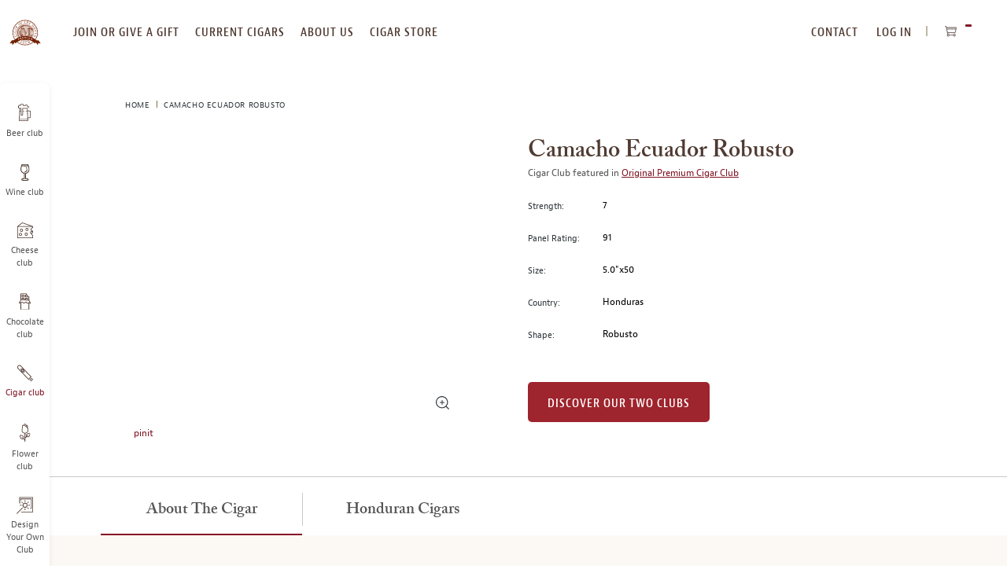

--- FILE ---
content_type: text/html; charset=UTF-8
request_url: https://www.cigarmonthclub.com/camacho-ecuador-robusto
body_size: 20672
content:
<!doctype html>
<html lang="en">
    <head prefix="og: http://ogp.me/ns# fb: http://ogp.me/ns/fb# product: http://ogp.me/ns/product#">
                
<meta charset="utf-8"/>
<meta name="title" content="Camacho Ecuador Robusto Review | Premium Cigar of the Month Club"/>
<meta name="description" content="For cigar aficionados, the Camacho brand is synonymous with “full” – as in full-bodied, full-flavored, and full of character. Their blends usually promise a powerful well-balanced smoke brimming with aromatic flavor. This is precisely why Camacho makers C"/>
<meta name="robots" content="INDEX,FOLLOW"/>
<meta name="viewport" content="width=device-width, initial-scale=1, maximum-scale=10.0, user-scalable=yes"/>
<title>Camacho Ecuador Robusto Review | Premium Cigar of the Month Club</title>
<link  rel="stylesheet" type="text/css"  media="all" href="https://www.cigarmonthclub.com/static/version1768382267/frontend/Monthlyclubs/cigar/en_US/assets/css/base.css" />
<link  rel="stylesheet" type="text/css"  media="all" href="https://www.cigarmonthclub.com/static/version1768382267/frontend/Monthlyclubs/cigar/en_US/assets/css/main.css" />
<link  rel="stylesheet" type="text/css"  media="all" href="https://www.cigarmonthclub.com/static/version1768382267/frontend/Monthlyclubs/cigar/en_US/Monthlyclubs_Yotpo/css/style.css" />
<link  rel="stylesheet" type="text/css"  media="all" href="https://www.cigarmonthclub.com/static/version1768382267/frontend/Monthlyclubs/cigar/en_US/Scandiweb_ReCaptcha/css/recaptcha.css" />
<link  rel="stylesheet" type="text/css"  media="all" href="https://www.cigarmonthclub.com/static/version1768382267/frontend/Monthlyclubs/cigar/en_US/Scandiweb_Slider/css/slick.css" />
<link  rel="stylesheet" type="text/css"  media="all" href="https://www.cigarmonthclub.com/static/version1768382267/frontend/Monthlyclubs/cigar/en_US/Scandiweb_Slider/css/slick-theme.css" />
<link  rel="stylesheet" type="text/css"  media="all" href="https://www.cigarmonthclub.com/static/version1768382267/frontend/Monthlyclubs/cigar/en_US/Scandiweb_Slider/css/products.css" />
<link  rel="stylesheet" type="text/css"  media="all" href="https://www.cigarmonthclub.com/static/version1768382267/frontend/Monthlyclubs/cigar/en_US/mage/gallery/gallery.css" />
<link  rel="stylesheet" type="text/css"  media="all" href="https://www.cigarmonthclub.com/static/version1768382267/frontend/Monthlyclubs/cigar/en_US/Amasty_BannersLite/css/style.css" />
<link  rel="stylesheet" type="text/css"  media="all" href="https://www.cigarmonthclub.com/static/version1768382267/frontend/Monthlyclubs/cigar/en_US/Amasty_Promo/css/banner.css" />
<link  rel="stylesheet" type="text/css"  media="all" href="https://www.cigarmonthclub.com/static/version1768382267/frontend/Monthlyclubs/cigar/en_US/Magebuzz_Socialshare/css/socialshare.css" />
<link  rel="stylesheet" type="text/css"  media="all" href="https://www.cigarmonthclub.com/static/version1768382267/frontend/Monthlyclubs/cigar/en_US/Monthlyclubs_SocialShare/css/socialshare.css" />
<link  rel="stylesheet" type="text/css"  media="all" href="https://www.cigarmonthclub.com/static/version1768382267/frontend/Monthlyclubs/cigar/en_US/Scandi_MagicZoom/lib/fancybox/jquery.fancybox.css" />
<link  rel="stylesheet" type="text/css"  media="all" href="https://www.cigarmonthclub.com/static/version1768382267/frontend/Monthlyclubs/cigar/en_US/Scandi_MagicZoom/css/gallery.css" />
<link  rel="stylesheet" type="text/css"  media="all" href="https://www.cigarmonthclub.com/static/version1768382267/frontend/Monthlyclubs/cigar/en_US/Amasty_Promo/css/source/mkcss/ampromo.css" />








<link rel="preload" as="font" crossorigin="anonymous" href="https://www.cigarmonthclub.com/static/version1768382267/frontend/Monthlyclubs/cigar/en_US/fonts/woff2/BerninoSans-CondensedSemibold_0.woff2" />
<link rel="preload" as="font" crossorigin="anonymous" href="https://www.cigarmonthclub.com/static/version1768382267/frontend/Monthlyclubs/cigar/en_US/fonts/woff2/BerninoSans-CondensedBold_0.woff2" />
<link rel="preload" as="font" crossorigin="anonymous" href="https://www.cigarmonthclub.com/static/version1768382267/frontend/Monthlyclubs/cigar/en_US/fonts/woff2/BerninoSans-Semibold_0.woff2" />
<link rel="preload" as="font" crossorigin="anonymous" href="https://www.cigarmonthclub.com/static/version1768382267/frontend/Monthlyclubs/cigar/en_US/fonts/woff2/BerninoSans-Bold_0.woff2" />
<link rel="preload" as="font" crossorigin="anonymous" href="https://www.cigarmonthclub.com/static/version1768382267/frontend/Monthlyclubs/cigar/en_US/fonts/woff2/BerninoSans-Regular_0.woff2" />
<link rel="preload" as="font" crossorigin="anonymous" href="https://www.cigarmonthclub.com/static/version1768382267/frontend/Monthlyclubs/cigar/en_US/fonts/woff2/ACaslonPro-Regular.woff2" />
<link rel="preload" as="font" crossorigin="anonymous" href="https://www.cigarmonthclub.com/static/version1768382267/frontend/Monthlyclubs/cigar/en_US/fonts/woff2/ACaslonPro-Semibold.woff2" />
<link rel="preload" as="font" crossorigin="anonymous" href="https://www.cigarmonthclub.com/static/version1768382267/frontend/Monthlyclubs/cigar/en_US/fonts/woff2/ACaslonPro-Bold.woff2" />
<link rel="preload" as="font" crossorigin="anonymous" href="https://www.cigarmonthclub.com/static/version1768382267/frontend/Monthlyclubs/cigar/en_US/fonts/woff2/ACaslonPro-Italic.woff2" />
<link rel="preload" as="font" crossorigin="anonymous" href="https://www.cigarmonthclub.com/static/version1768382267/frontend/Monthlyclubs/cigar/en_US/fonts/woff2/ACaslonPro-SemiboldItalic.woff2" />
<link rel="preload" as="font" crossorigin="anonymous" href="https://www.cigarmonthclub.com/static/version1768382267/frontend/Monthlyclubs/cigar/en_US/fonts/woff2/ACaslonPro-BoldItalic.woff2" />
<link  rel="canonical" href="https://www.cigarmonthclub.com/camacho-ecuador-robusto" />
<link  rel="icon" type="image/x-icon" href="https://www.cigarmonthclub.com/media/favicon/stores/15/Cigar-Logo128x128-B.png" />
<link  rel="shortcut icon" type="image/x-icon" href="https://www.cigarmonthclub.com/media/favicon/stores/15/Cigar-Logo128x128-B.png" />
<meta name="msvalidate.01" content="6351C9307AE33E06A0B78015FF3C3D87" />


<!-- Start of Sleeknote signup and lead generation tool - www.sleeknote.com -->

<!-- End of Sleeknote signup and lead generation tool - www.sleeknote.com -->            
<!-- Pinterest Tag Base Code -->

<noscript>
<img height="1" width="1" style="display:none;" alt=""
src="https://ct.pinterest.com/v3/?tid=2615396886604&noscript=1" />
</noscript>
<!-- End Pinterest Tag Base Code -->

<!-- Google Tag Manager -->

<!-- End Google Tag Manager -->




<meta property="og:type" content="product"/>
<meta property="og:title" content="Camacho Ecuador Robusto"/>
<meta property="og:description" content=""/>
<meta property="og:url" content="https://www.cigarmonthclub.com/camacho-ecuador-robusto"/>
<meta property="og:image" content="https://www.cigarmonthclub.com/media/catalog/product/cache/16db580f03d46a7bae7416bff5e96848/c/a/camacho-ecuador-stick_1.jpg"/>
<meta property="og:image:width" content="265"/>
<meta property="og:image:height" content="265"/>
<meta property="og:site_name" content="The Premium Cigar of the Month Club"/>
<meta property="product:availability" content="out of stock"/>
<meta property="twitter:site" content="beermonthclub"/>
<meta property="twitter:creator" content="beermonthclub"/>
<meta property="twitter:card" content="product"/>
<meta property="twitter:title" content="Camacho Ecuador Robusto"/>
<meta property="twitter:description" content=""/>
<meta property="twitter:url" content="https://www.cigarmonthclub.com/camacho-ecuador-robusto"/>
<meta property="twitter:label2" content="Availability"/>
<meta property="twitter:data2" content="out of stock"/>
    </head>
    <body data-container="body"
          data-mage-init='{"loaderAjax": {}, "loader": { "icon": "https://www.cigarmonthclub.com/static/version1768382267/frontend/Monthlyclubs/cigar/en_US/images/loader-2.gif"}}'
        class="cigar catalog-product-view product-camacho-ecuador-robusto page-layout-1column" id="html-body">
        



    <noscript>
        <div class="message global noscript">
            <div class="content">
                <p>
                    <strong>JavaScript seems to be disabled in your browser.</strong>
                    <span>
                        For the best experience on our site, be sure to turn on Javascript in your browser.                    </span>
                </p>
            </div>
        </div>
    </noscript>






<!-- Google Tag Manager (noscript) -->
<noscript><iframe src="https://www.googletagmanager.com/ns.html?id=GTM-5WXGMTR"
height="0" width="0" style="display:none;visibility:hidden"></iframe></noscript>
<!-- End Google Tag Manager (noscript) --><div class="page-wrapper"><a id="skip-to-content" class="button red outline action skip maincontent"
   href="#maincontent">
    <span>
        Skip to Content    </span>
</a><header class="page-header"><div class="header content">


</div><span data-action="toggle-nav" class="action nav-toggle"><span>Toggle Nav</span></span>
<a
    class="logo"
    href="https://www.cigarmonthclub.com/"
    title="The&#x20;Premium&#x20;Cigar&#x20;of&#x20;the&#x20;Month&#x20;Club"
    aria-label="store logo">
    <img loading="lazy" src="https://www.cigarmonthclub.com/media/logo/stores/15/cigar-logo-out_1_.svg"
         title="The&#x20;Premium&#x20;Cigar&#x20;of&#x20;the&#x20;Month&#x20;Club"
         alt="The&#x20;Premium&#x20;Cigar&#x20;of&#x20;the&#x20;Month&#x20;Club"
                            />
</a>
<div class="top-website-container">
<div class="mobile-menu-header hidden-desktop">
    <div class="row">
                    <div class="col-m-6">
                <div class="margin-horizontal-s">
                    <a href="https://www.cigarmonthclub.com/customer/account/login/"                            class="button flat green margin-vertical-none">
                        Log In                    </a>
                </div>
            </div>
            <div class="col-m-6">
                <div class="margin-horizontal-s">
                    <a href="https://www.cigarmonthclub.com/customer/account/create/" class="button flat green margin-vertical-none">
                        register
                    </a>
                </div>
            </div>
            </div>
    <div class="row" style="padding: 10px;"></div></div>

<nav class="navigation top-website-menu">
    <ul>
        <li  class="level0 hidden-desktop first level-top"><a href="https://www.cigarmonthclub.com/join-or-give-a-gift-membership"  class="level-top" ><span>Join or give a gift membership</span></a></li><li  class="level0 hidden-mobile level-top"><a href="https://www.cigarmonthclub.com/join-or-give-a-gift-membership"  class="level-top" ><span>join or give a gift</span></a></li><li  class="level0 level-top"><a href="https://www.cigarmonthclub.com/current-cigars"  class="level-top" ><span>current cigars</span></a></li><li  class="level0 level-top"><a href="https://www.cigarmonthclub.com/about-us"  class="level-top" ><span>about us</span></a></li><li  class="level0 hidden-mobile level-top"><a href="https://www.cigarmonthclub.com/reorder-your-favorites"  class="level-top" ><span>cigar store</span></a></li><li  class="level0 hidden-desktop level-top"><a href="https://www.cigarmonthclub.com/reorder-your-favorites"  class="level-top" ><span>Cigar Store</span></a></li><li  class="level0 hidden-desktop level-top"><a href="https://www.cigarmonthclub.com/contact"  class="level-top" ><span>Contact Us</span></a></li><li  class="level0 hidden-desktop level-top"><a href="https://www.cigarmonthclub.com/our-cigar-selection-process"  class="level-top" ><span>Our cigar Selection Process</span></a></li><li  class="level0 hidden-desktop level-top"><a href="https://www.cigarmonthclub.com/design-your-own"  class="level-top" ><span>Design Your Own Club</span></a></li><li  class="level0 hidden-desktop level-top"><a href="https://www.cigarmonthclub.com/faq"  class="level-top" ><span>faq</span></a></li><li  class="level0 hidden-desktop last level-top"><a href="https://www.cigarmonthclub.com/gift-announcement"  class="level-top" ><span>Send a gift announcement</span></a></li>    </ul>
</nav>
<div class="header-navigation-additional">
<nav class="navigation top-right-menu" role="navigation">
    <ul>
        <li class="first level-top">
            <a
                href="https://www.cigarmonthclub.com/contact"
                class="level-top ui-corner-all">
                <span>CONTACT</span>
            </a>
        </li>
        <li class="authorization-link" data-label="or">
    <a href="https://www.cigarmonthclub.com/customer/account/login/"        class="level-top ui-corner-all">
        Log In    </a>
</li>
    </ul>
</nav>

<div data-block="minicart" class="minicart-wrapper">
    <button class="action showcart" data-bind="scope: 'minicart_content'">
        <span class="text">My Cart</span>
        <span class="counter qty empty"
              data-bind="css: { empty: !!getCartParam('summary_count') == false && !isLoading() },
               blockLoader: isLoading">
            <span class="counter-number" aria-hidden="true"><!-- ko text: getCartParam('summary_count') --><!-- /ko --></span>
            <span class="counter-label sr-only">
            <!-- ko text: getCartParam('summary_count') --><!-- /ko -->
            <!-- ko i18n: 'items in cart' --><!-- /ko -->
            </span>
        </span>
    </button>
            <div class="block block-minicart"
             data-role="dropdownDialog"
             data-mage-init='{"dropdownDialog":{
                "appendTo":"[data-block=minicart]",
                "triggerTarget":".showcart",
                "timeout": "2000",
                "closeOnMouseLeave": false,
                "closeOnEscape": true,
                "triggerClass":"active",
                "parentClass":"active",
                "buttons":[]}}'>
            <div id="minicart-content-wrapper" data-bind="scope: 'minicart_content'">
                <!-- ko template: getTemplate() --><!-- /ko -->
            </div>
                    </div>
            
</div>
</div><div class="mobile-header hidden-desktop">
    <div class="open-close"></div>
    <div class="headings">
        <a href="https://www.cigarmonthclub.com/" class="heading-link">
            <p class="heading-title-small">The Premium</p>
            <p class="heading-title">Cigar of the Month Club</p>
        </a>
    </div>
</div>
</div><div class="left-website-container"><div class="store-switcher-heading hidden-desktop">
    <p>checkout our other monthly clubs</p>
</div>

<nav class="navigation left-website-menu">
    <ul>
        <li  class="level0 beer first level-top"><a href="https://www.beermonthclub.com"  class="level-top" ><span>Beer club</span></a></li><li  class="level0 wine level-top"><a href="https://www.winemonthclub.com"  class="level-top" ><span>Wine club</span></a></li><li  class="level0 cheese level-top"><a href="https://www.cheesemonthclub.com"  class="level-top" ><span>Cheese club</span></a></li><li  class="level0 chocolate level-top"><a href="https://www.chocolatemonthclub.com"  class="level-top" ><span>Chocolate club</span></a></li><li  class="level0 cigar active level-top"><a href="https://www.cigarmonthclub.com"  class="level-top" ><span>Cigar club</span></a></li><li  class="level0 flowers level-top"><a href="https://www.flowermonthclub.com"  class="level-top" ><span>Flower club</span></a></li><li  class="level0 dyoc last level-top"><a href="https://www.cigarmonthclub.com/design-your-own"  class="level-top" ><span>Design Your Own Club</span></a></li>    </ul>
</nav>
<div class="menu-close hidden-desktop">
    <span class="m-text-center">CLOSE MENU</span>
</div></div>

</header><div class="page messages"><div data-placeholder="messages"></div>

<div data-bind="scope: 'messages'">
    <!-- ko if: cookieMessages && cookieMessages.length > 0 -->
    <div aria-atomic="true" role="alert" data-bind="foreach: { data: cookieMessages, as: 'message' }" class="messages">
        <div data-bind="attr: {
            class: 'message-' + message.type + ' ' + message.type + ' message',
            'data-ui-id': 'message-' + message.type
        }">
            <div role="status" data-bind="html: $parent.prepareMessageForHtml(message.text)"></div>
        </div>
    </div>
    <!-- /ko -->

    <!-- ko if: messages().messages && messages().messages.length > 0 -->
    <div aria-atomic="true" role="alert" class="messages" data-bind="foreach: {
        data: messages().messages, as: 'message'
    }">
        <div data-bind="attr: {
            class: 'message-' + message.type + ' ' + message.type + ' message',
            'data-ui-id': 'message-' + message.type
        }">
            <div role="status" data-bind="html: $parent.prepareMessageForHtml(message.text)"></div>
        </div>
    </div>
    <!-- /ko -->
</div>

</div><main id="maincontent" class="page-main"><div class="breadcrumbs">
    <ul class="items">
                    <li class="item home">
                            <a href="https://www.cigarmonthclub.com/"
                   title="Home">
                    Home                </a>
                        </li>
                    <li class="item product">
                            <strong>Camacho Ecuador Robusto</strong>
                        </li>
            </ul>
</div>
<a id="contentarea"></a>
<div class="columns"><div class="column main">    
<div class="block product-info-wrap with-breadcrumb"><div class="row"><div class="col-6 text-top">
            <p class="product attribute color-brown font-xxxl curved font-semibold hidden-desktop ">
                        Camacho Ecuador Robusto        </p>
    
<div class="product media"><a id="gallery-prev-area"></a>
<a id="gallery-next-area"></a>
<section class="mz-gallery-container" aria-label="carousel">
    <p class="sr-only">This is a carousel with one large image and a track of thumbnails on the left. Select any of the image buttons to change the main image above.</p>
    <div class="mz-gallery-placeholder gallery-placeholder _block-content-loading" data-gallery-role="gallery-placeholder">
    </div>
    <img src="https://www.cigarmonthclub.com/static/version1768382267/frontend/Monthlyclubs/cigar/en_US/images/icons/zoom-icon.svg" alt="zoom icon"  class="fotorama-zoom-icon hidden-mobile"></img>
    <div data-role="loader" class="loading-mask">
        <div class="loader">
            <img src="https://www.cigarmonthclub.com/static/version1768382267/frontend/Monthlyclubs/cigar/en_US/images/loader-1.gif"
                 alt="Loading...">
        </div>
    </div>
    <div class="mz-gallery-thumbs-wrap"></div>
</section>
<!--Fix for jumping content. Loader must be the same size as gallery.-->





</div>
<div class="magebuzz-social">
<div class="facebook_button social-button col-m-4 m-text-center">
 <div id="fb-root"></div>


  <div class="fb-like" data-layout="button_count" data-width="250" data-show-faces="false"  data-href="https://www.cigarmonthclub.com/camacho-ecuador-robusto"  data-send=""></div></div><div class="pinit_button social-button col-m-4 m-text-center">
  <a href="//www.pinterest.com/pin/create/button/?url=https%3A%2F%2Fwww.cigarmonthclub.com%2Fcamacho-ecuador-robusto&description=Camacho+Ecuador+Robusto" data-pin-do="buttonPin" data-pin-color="red" data-pin-config="beside"  data-pin-height="20">pinit</a>
  </div>
  </div>


</div><div class="col-6">
            <h1 class="product attribute color-brown font-xxxl curved font-semibold hidden-mobile ">
                        Camacho Ecuador Robusto        </h1>
    


<div class="product-custom-information-wrapper m-margin-top-l">
<div class="product-custom-attributes">
            <p class="color-grey hidden-mobile">Cigar Club featured in                             <a href="https://www.cigarmonthclub.com/premium-cigar-of-the-month-club" class="margin-right-xs">Original Premium Cigar Club</a>
                    </p>
    
    
    
            <div class="row d-margin-vertical-l m-margin-vertical-m">
            <div class="col-m-2 col-2 d-text-middle m-text-top">
                <p class="font-s">Strength:</p>
            </div>
            <div class="col-m-9 margin-left-m col-9 d-text-middle m-text-top">
                <p class="color-black">7</p>
            </div>
        </div>
    
            <div class="row d-margin-vertical-l m-margin-vertical-m">
            <div class="col-m-2 col-2 d-text-middle m-text-top">
                <p class="font-s">Panel Rating:</p>
            </div>
            <div class="col-m-9 margin-left-m col-9 d-text-middle m-text-top">
                <p class="color-black">91</p>
            </div>
        </div>
    
            <div class="row d-margin-vertical-l m-margin-vertical-m">
            <div class="col-m-2 col-2 d-text-middle m-text-top">
                <p class="font-s">Size:</p>
            </div>
            <div class="col-m-9 margin-left-m col-9 d-text-middle m-text-top">
                <p class="color-black">5.0"x50</p>
            </div>
        </div>
    
            <div class="row d-margin-vertical-l m-margin-vertical-m">
            <div class="col-m-2 col-2 d-text-middle m-text-top">
                <p class="font-s">Country:</p>
            </div>
            <div class="col-m-9 margin-left-m col-9 d-text-middle m-text-top">
                <p class="color-black">Honduras</p>
            </div>
        </div>
    
            <div class="row d-margin-vertical-l m-margin-vertical-m">
            <div class="col-m-2 col-2 d-text-middle m-text-top">
                <p class="font-s">Shape:</p>
            </div>
            <div class="col-m-9 margin-left-m col-9 d-text-middle m-text-top">
                <p class="color-black">Robusto</p>
            </div>
        </div>
    </div>
<div class="product-add-form margin-top-l">
    <form action="https://www.cigarmonthclub.com/checkout/cart/add/uenc/aHR0cHM6Ly93d3cuY2lnYXJtb250aGNsdWIuY29tL2NhbWFjaG8tZWN1YWRvci1yb2J1c3Rv/product/7374/" method="post"
          id="product_addtocart_form" enctype="multipart/form-data">
        <input type="hidden" name="product" value="7374" />
        <input type="hidden" name="selected_configurable_option" value="" />
        <input type="hidden" name="related_product" id="related-products-field" value="" />
        <input name="form_key" type="hidden" value="sNrGsvG4N10xgi5X" />                                            <a href="https://www.cigarmonthclub.com/join-or-give-a-gift-membership/" class="button red flat d-margin-top-xxl">Discover our Two Clubs</a>
                    </form>
</div>

</div></div></div></div>


<div class="block product-tabs-wrap product-sections padding-horizontal-none padding-vertical-none">
    <div class="row">
        <div role="tablist" class="tabs tablist d-padding-top-m">
                                                                                    <button
                            class="col-3 text-center"
                            id="tab1"
                            role="tab"
                            aria-controls="tab_section_content_1"
                            aria-selected="true"
                        >
                            <h2 class="font-xl curved font-semibold d-margin-vertical-m m-margin-vertical-l m-margin-horizontal-l tab-border-right">
                                About the Cigar                            </h2>
                        </button>
                        <div class="tab" role="tabpanel" tabindex="0" id="tab_section_content_1" aria-labelledby="tab1">
                            <div class="block milk">
                                <div class="row">
                                    <div class="col-12 col-m-12" id="tab_section_content_1">
                                        <a href="/join-or-give-a-gift-membership"><img src="https://www.monthlyclubs.com/media/wysiwyg/home/cigar/btn-discover-our-clubs.png" alt="discover our clubs" style="padding: 0 0 0 15px; float:right;" onclick="if (!window.__cfRLUnblockHandlers) return false; _gaq.push(['_trackEvent', 'Discover Our Club', 'Button Click']);" data-cf-modified-1bb571579d2ab2c7ebda401e-=""></a><p>For cigar aficionados, the Camacho brand is synonymous with “full” – as in full-bodied, full-flavored, and full of character. Their blends usually promise a powerful well-balanced smoke brimming with aromatic flavor. This is precisely why Camacho makers Christian and Julio Eiroa have developed such a loyal cult-like following – that and their profile of 90+ rated cigars, including this one to which <i>Cigar Aficionado</i> gave a rating of 91. Handmade in Honduras, the Camacho Ecuador sports a turquoise band that hugs a golden Ecuadorian Habano 2000 wrapper, a Brazilian Mata Fina binder, and original corojo, criollo ligero, and pelo de oro fillers from Honduras and the Dominican Republic. Balanced and bold, this medium to full-bodied smoke lends flavors of coffee, chocolate, and pepper with hints of citrus and floral notes. This robusto pairs wonderfully with a daiquiri. </p>                                    </div>
                                </div>
                            </div>
                        </div>
                                                                                                    <button
                            class="col-3 text-center"
                            id="tab2"
                            role="tab"
                            aria-controls="tab_section_content_2"
                            aria-selected="false"
                        >
                            <h2 class="font-xl curved font-semibold d-margin-vertical-m m-margin-vertical-l m-margin-horizontal-l ">
                                Honduran Cigars                            </h2>
                        </button>
                        <div class="tab" role="tabpanel" tabindex="0" id="tab_section_content_2" aria-labelledby="tab2">
                            <div class="block milk">
                                <div class="row">
                                    <div class="col-12 col-m-12" id="tab_section_content_2">
                                        <p>Honduras has been a tobacco growing and cigar manufacturing area for hundreds of years, but it was the Communist revolution in Cuba that really put Honduras on the map. In the 1960s, many Cuban cigar makers fled their homeland and arrived in Honduras to re-establish their way of life. The immigrants took advantage of the climate, soil, and geography, which were well-suited to tobacco growing, and began producing high quality cigars. The center of the Honduran cigar industry is the city of Danli and the nearby Jamastran Valley. The majority of the world’s pure Corojo tobacco is grown here, now that Cuba has stopped production of this iconic, spicy, and rich variety in favor of Corojo hybrids. Other important areas of Honduran cigar production include the Talanga Valley, Copan, and Trojes.</p>                                    </div>
                                </div>
                            </div>
                        </div>
                                                                                                                                                                                                                                                                                                                                                                                                                                                                                                                                            </div>
    </div>
</div>
<div class="product-info-main">
</div><input name="form_key" type="hidden" value="sNrGsvG4N10xgi5X" />




<div id="monkey_campaign" style="display:none;"
     data-mage-init='{"campaigncatcher":{"checkCampaignUrl": "https://www.cigarmonthclub.com/mailchimp/campaign/check/"}}'>
</div><!-- Yotpo - Add body class -->

<!--/ Yotpo - Add body class -->
<!-- Yotpo - Widget Script -->

<!--/ Yotpo - Widget Script -->







<div class="block discover-two-clubs">
    <div class="row">
        <div class="col-m-12 m-text-center">
            <img loading="lazy" class="image-overflow"
                 src="https://www.cigarmonthclub.com/media/wysiwyg/cigar/content/cigar-outstanding-values.webp"
                 alt="Outstanding Values On Top-Rated Cigars" /width="666" height="702" >
            <h2>Outstanding Values On Top-Rated Cigars</h2>
            <p class="margin-top-s">
                Our purchasing power allows us to offer exceptional reorder values on highly rated <br> cigars such as
                Rocky Patel's Decade Torpedo, rated 95 in <span class="font-italic">Cigar Aficionado</span>.
            </p>
            <a href="https://www.cigarmonthclub.com/join-or-give-a-gift-membership" class="flat button red margin-top-xl">
                DISCOVER OUR TWO CLUBS
            </a>
        </div>
    </div>
</div>
</div></div></main><footer class="page-footer"><div class="block green m-text-center text-center discounts">
    <div class="row">
        <div class="col-12 text-center">
            <div class="encircled green">
                <h2>
                    <span class="d-font-xxxl m-font-xl font-semibold curved color-white">Sign Up For Club Promotions & Discounts</span>
                </h2>
            </div>
            <form class="row"
                novalidate
                action="https://www.cigarmonthclub.com/newsletter/subscriber/new/"
                method="post"
                id="sign-up-for-club-form"
                data-mage-init='{"validation": {"errorClass": "mage-error"}}'>
                <div class="col-7 text-right text-top">
                    <div class="field required full-width-field">
                        <label for="newsletter-email" class="floating-label">Enter your email address </label>
                        <input type="email"
                            id="newsletter-email"
                            name="email"
                            class="green extendable floating-field"
                            placeholder="Enter your email address"
                            aria-label="newsletter subscription form"
                            autocomplete="email"
                            required
                            data-validate="{required:true, 'validate-email':true}"/>
                    </div>
                </div>
                <div class="col-5 text-left text-top">
                    <button class="outline white extendable d-margin-vertical-none padding-horizontal-huge d-margin-left-m is-inline loader" type="submit">
                        <span>subscribe</span>
                        <img loading="lazy" class="loader-img hidden"
                             src="https://www.cigarmonthclub.com/static/version1768382267/frontend/Monthlyclubs/cigar/en_US/images/loader-1.gif"
                             alt="Loader">
                    </button>

                </div>
            </form>
        </div>
    </div>
</div>
<div class="block text-center footer">
    <div class="gift-announcement">
        <div class="row">
            <div class="col-12 text-center  m-text-center">
                <h2 class="font-xl font-semibold curved color-green is-inline d-padding-horizontal-xxl d-padding-top-s m-padding-bottom-s m-padding-top-xl">Add a Personal Touch With a Few Words</h2>
                <a href="https://www.cigarmonthclub.com/gift-announcement/" class="is-inline">
                    <button class="outline red">
                        Send A Gift announcement                    </button>
                </a>
            </div>
        </div>
    </div>
    <div class="row menu">
        <div class="col-6 text-top">
            <div class="row">
                <div class="col-4 text-top">
                    
<nav class="navigation main-footer-links">
    <ul>
        <li  class="level0 first level-top"><a href="https://www.cigarmonthclub.com/customer/account"  class="level-top" ><span>My Account</span></a></li><li  class="level0 level-top"><a href="https://www.cigarmonthclub.com/faq"  class="level-top" ><span>FAQ</span></a></li><li  class="level0 level-top"><a href="https://www.cigarmonthclub.com/about-us"  class="level-top" ><span>About Us</span></a></li><li  class="level0 level-top"><a href="https://www.cigarmonthclub.com/contact"  class="level-top" ><span>Contact Us</span></a></li><li  class="level0 level-top"><a href="https://www.cigarmonthclub.com/general-shipping-information"  class="level-top" ><span>Shipping &amp; Delivery</span></a></li><li  class="level0 last level-top"><a href="https://www.monthlyclubs.com/press-kit"  class="level-top" ><span>Press Kit</span></a></li>    </ul>
</nav>
                </div>
                <div class="col-8 text-top">
                    
<nav class="navigation store-footer-navigation">
    <ul>
        <li  class="level0 first level-top"><a href="https://www.cigarmonthclub.com/premium-cigar-of-the-month-club"  class="level-top" ><span>Original Premium Cigar Club</span></a></li><li  class="level0 level-top"><a href="https://www.cigarmonthclub.com/the-rare-cigar-club"  class="level-top" ><span>The Rare Cigar Club</span></a></li><li  class="level0 level-top"><a href="https://www.cigarmonthclub.com/our-cigar-selection-process"  class="level-top" ><span>Our Cigar Selection Process</span></a></li><li  class="level0 level-top"><a href="https://www.cigarmonthclub.com/international-cigar-club-comparison-guide"  class="level-top" ><span>International Cigar Club Guide</span></a></li><li  class="level0 level-top"><a href="https://www.cigarmonthclub.com/corporate-gifts"  class="level-top" ><span>Corporate Gifts</span></a></li><li  class="level0 level-top"><a href="https://www.cigarmonthclub.com/cigar-gift-ideas"  class="level-top" ><span>Cigar Gift Ideas</span></a></li><li  class="level0 level-top"><a href="https://www.cigarmonthclub.com/affiliate-program"  class="level-top" ><span>Affiliate Program</span></a></li><li  class="level0 level-top"><a href="https://www.cigarmonthclub.com/review-us"  class="level-top"  rel="nofollow"><span>Review our Cigar Club</span></a></li><li  class="level0 level-top"><a href="https://www.cigarmonthclub.com/cigar-delivery"  class="level-top" ><span>Cigar Delivery</span></a></li><li  class="level0 level-top"><a href="https://www.cigarmonthclub.com/cigar-club-gift-cards"  class="level-top" ><span>Cigar Club Gift Cards</span></a></li><li  class="level0 last level-top"><a href="https://www.cigarmonthclub.com/ada-accessibility-statement"  class="level-top" ><span>Accessibility Statement</span></a></li>    </ul>
</nav>
                </div>
            </div>
        </div>
        <div class="col-3 text-top">
            <div class="row hidden-mobile">
                <div class="col-2 text-top">
                    <img class="is-inline" src="https://www.cigarmonthclub.com/static/version1768382267/frontend/Monthlyclubs/cigar/en_US/images/etc/phone.svg" width="25px" height="23px" alt="phone icon" />
                </div>
                <div class="col-10 text-top">
                    <h2 class="font-l curved customer-service-heading">
                        Responsive Customer Service                    </h2>
                    <a href="/cdn-cgi/l/email-protection#82e1f7f1f6edefe7f0f1e7f0f4ebe1e7c2efedecf6eaeefbe1eef7e0f1ace1edef" target="_blank" class="color-default margin-top-s"><span style="font-weight:600;"><span class="__cf_email__" data-cfemail="6f0c1a1c1b00020a1d1c0a1d19060c0a2f0200011b0703160c031a0d1c410c0002">[email&#160;protected]</span></span></a>

<a href="tel:8006258238" class="color-default margin-top-xs"><span class="font-l" style="font-weight:500;">800-625-8238</span></a>

<p class="smaller-text">Mon-Fri, 9am - 5pm CT</p>

                </div>
            </div>
            <div class="row social">
    <div class="col-10 pad-2">
        <a href="https://www.pinterest.com/cigarmonthclub/" class="is-inline col-m-4 m-text-center" target="_blank">
            <img loading="lazy" alt="Cigar Club on Pinterest" class="pn-logo" src="https://www.cigarmonthclub.com/media/wysiwyg/etc/social/brown/pn-new.svg" />
        </a>
    </div>
</div>        </div>
        <div class="col-3 text-top hidden-mobile">
            <div class="row">
                <div class="col-2 text-top">
                    <img class="is-inline" src="https://www.cigarmonthclub.com/static/version1768382267/frontend/Monthlyclubs/cigar/en_US/images/etc/rating.svg" width="27px" height="41px" alt="better business bureau logo" />
                </div>
                <div class="col-10 text-top">
                    <p class="font-s margin-top-s">
    Since 1994, <strong>over 2,000,000 SATISFIED CUSTOMERS</strong>
    have earned us an A+ Better Business Bureau rating. A BBB business since 10/05/2005
</p>
                </div>
            </div>
        </div>
    </div>
</div>

<div class="block copyright">
    <button class="scroll-top hidden-mobile" aria-label="Scroll to top"></button>
    <div class="row">
        <div class="col-m-12 col-6 policity">
            <div class="row">
                <a class="m-col-6 m-text-center" href="https://www.cigarmonthclub.com/privacy-policy/">
                    Privacy Policy                </a>
                <a class="m-col-6 m-text-center" href="https://www.cigarmonthclub.com/sitemap/">Site Map</a>
            </div>
        </div>
        <div class="col-m-12 col-6 text-right">
            <p class="no-margin">
</p>
        </div>
    </div>
</div>
</footer>




<!-- Post Affiliate Pro integration snippet -->
    
    <!-- PAP tracking header -->
    
            
    <!-- /Post Affiliate Pro integration snippet -->
</div>    <script data-cfasync="false" src="/cdn-cgi/scripts/5c5dd728/cloudflare-static/email-decode.min.js"></script><script type="1bb571579d2ab2c7ebda401e-text/javascript">
    var BASE_URL = 'https\u003A\u002F\u002Fwww.cigarmonthclub.com\u002F';
    var require = {
        'baseUrl': 'https\u003A\u002F\u002Fwww.cigarmonthclub.com\u002Fstatic\u002Fversion1768382267\u002Ffrontend\u002FMonthlyclubs\u002Fcigar\u002Fen_US'
    };</script>
<script defer type="1bb571579d2ab2c7ebda401e-text/javascript" src="https://www.cigarmonthclub.com/static/version1768382267/frontend/Monthlyclubs/cigar/en_US/requirejs/require.min.js"></script>
<script defer type="1bb571579d2ab2c7ebda401e-text/javascript" src="https://www.cigarmonthclub.com/static/version1768382267/frontend/Monthlyclubs/cigar/en_US/requirejs-min-resolver.min.js"></script>
<script defer type="1bb571579d2ab2c7ebda401e-text/javascript" src="https://www.cigarmonthclub.com/static/version1768382267/frontend/Monthlyclubs/cigar/en_US/mage/requirejs/mixins.min.js"></script>
<script defer type="1bb571579d2ab2c7ebda401e-text/javascript" src="https://www.cigarmonthclub.com/static/version1768382267/frontend/Monthlyclubs/cigar/en_US/requirejs-config.min.js"></script>
<script defer type="1bb571579d2ab2c7ebda401e-text/javascript" src="https://www.cigarmonthclub.com/static/version1768382267/frontend/Monthlyclubs/cigar/en_US/Monthlyclubs_Theme/js/init-font-size.min.js"></script>
<script defer type="1bb571579d2ab2c7ebda401e-text/javascript" src="https://www.cigarmonthclub.com/static/version1768382267/frontend/Monthlyclubs/cigar/en_US/Scandiweb_Menumanager/js/html/menu.min.js"></script>
<script id='sleeknoteScript' type="1bb571579d2ab2c7ebda401e-text/javascript">
                        function sleep(ms) {
                            return new Promise(resolve => setTimeout(resolve, ms));
                        }
                        async function delay() {
                        await sleep(5007);
                    
    (function () {        var sleeknoteScriptTag = document.createElement('script');
        sleeknoteScriptTag.type = 'text/javascript';
        sleeknoteScriptTag.charset = 'utf-8';
        sleeknoteScriptTag.src = ('//sleeknotecustomerscripts.sleeknote.com/11504.js');
        var s = document.getElementById('sleeknoteScript'); 
       s.parentNode.insertBefore(sleeknoteScriptTag, s); 
   })();
   
                        }
                        delay();
                    </script>
<script type="text/x-magento-init">
        {
            "*": {
                "Magento_PageCache/js/form-key-provider": {}
            }
        }
    </script>
<script type="1bb571579d2ab2c7ebda401e-text/javascript">
                        function sleep(ms) {
                            return new Promise(resolve => setTimeout(resolve, ms));
                        }
                        async function delay() {
                        await sleep(5009);
                    
!function(e){if(!window.pintrk){window.pintrk=function(){window.pintrk.queue.push(Array.prototype.slice.call(arguments))};var n=window.pintrk;n.queue=[],n.version="3.0";var t=document.createElement("script");t.async=!0,t.src=e;var r=document.getElementsByTagName("script")[0];r.parentNode.insertBefore(t,r)}}("https://s.pinimg.com/ct/core.js");
pintrk('load', '2615396886604');
pintrk('page');

                        }
                        delay();
                    </script>
<script type="text&#x2F;javascript" src="https&#x3A;&#x2F;&#x2F;chimpstatic.com&#x2F;mcjs-connected&#x2F;js&#x2F;users&#x2F;b898caaf37bc435030c332c6a&#x2F;146bd71bb05ef64071bf4c68a.js" defer="defer">
</script>
<script type="1bb571579d2ab2c7ebda401e-text/javascript">window.dataLayer = window.dataLayer || [];</script>
<script type="1bb571579d2ab2c7ebda401e-text/javascript">(function(w,d,s,l,i){w[l]=w[l]||[];w[l].push({'gtm.start':
new Date().getTime(),event:'gtm.js'});var f=d.getElementsByTagName(s)[0],
j=d.createElement(s),dl=l!='dataLayer'?'&l='+l:'';j.async=true;j.src=
'https://www.googletagmanager.com/gtm.js?id='+i+dl;f.parentNode.insertBefore(j,f);
})(window,document,'script','dataLayer','GTM-5WXGMTR');</script>
<script type="text/x-magento-init">
    {
        "*": {
            "Scandi_Gtm/js/general-layer": {
                "itemsSelector": ".products .product-item-info,.jogagm-pdp-link,.past-selection-pdp-link",
                "wishlistItemsSelector": ".products-grid.wishlist li.product-item",
                "baseUrl": "https://www.cigarmonthclub.com/",
                "currentFullAction": "catalog_product_view",
                "isHomepage": "",
                "pageTitle": "Camacho Ecuador Robusto Review | Premium Cigar of the Month Club"
            }
        }
    }
</script>
<script type="1bb571579d2ab2c7ebda401e-text/javascript">
                        function sleep(ms) {
                            return new Promise(resolve => setTimeout(resolve, ms));
                        }
                        async function delay() {
                        await sleep(5014);
                    

    requirejs(['jquery'], function (jQuery) {
        (function ($) {

            (function (a, c, b, e) {
            a[b] = a[b] || {}; a[b].initial = { accountCode: "MONTH11114", host: "MONTH11114.pcapredict.com" };
            a[b].on = a[b].on || function () { (a[b].onq = a[b].onq || []).push(arguments) }; var d = c.createElement("script");
            d.async = !0; d.src = e; c = c.getElementsByTagName("script")[0]; c.parentNode.insertBefore(d, c)
            })(window, document, "pca", "/" + "/MONTH11114.pcapredict.com/js/sensor.js");

            pca.magento = pca.magento || {};
            pca.magento.currentUrl = window.location.href;
            pca.magento.checkout = false;

            pca.magento.isElementVisible = function( elem ) {
                return !!( elem.offsetWidth || elem.offsetHeight || elem.getClientRects().length );
            };

            pca.magento.setupCheckout = function(){
                pca.magento.checkout = true;
                pca.magento.doLoad();
            };

            pca.on('data', function(source, key, address, variations) {

                switch (source) {
                    case "address":
                        if (pca.magento.checkout)
                        {
                            // Because magento is using form validation on each field we need to fire a change on the fields we populate.
                            var provinceField = null;
                            for(var c = 0; c< pca.capturePlus.controls.length; c++){
                                var cont = pca.capturePlus.controls[c];
                                if(cont.key == key){
                                   for(var f = 0; f < cont.fields.length; f++){
                                       var element = pca.getElement(cont.fields[f].element);
                                       if(cont.fields[f].field === '{ProvinceName}'){
                                           provinceField = element;
                                       }
                                        pca.fire(element, 'change');
                                   }
                                }
                            }
                            if(provinceField){
                                pca.setValue(provinceField, address.ProvinceName);
                                pca.fire(provinceField, 'change');
                            }
                        }
                        break;
                }
            });


            var loadHitCounter = 0;
            pca.on("load", function(type, key, control){
                if(type == "capture+"){
                    for(var f = 0; f < control.fields.length; f++){
                        if(control.fields[f].element.indexOf('wait_') == 0){
                            control.fields[f].element = control.fields[f].element.replace('wait_', '');
                        }
                        if(document.getElementById(control.fields[f].element)){
                            //ignore
                        }else{

                            var elementsMatchedByName = document.getElementsByName(control.fields[f].element);

                            if(elementsMatchedByName.length > loadHitCounter){
                                control.fields[f].element = elementsMatchedByName[loadHitCounter].id;
                            }else{
                                control.fields[f].element = "wait_" + control.fields[f].element;
                            }


                        }
                    }
                    control.reload();
                    loadHitCounter++;
                }

                // Add invalid value to autocomplete attribute to disable the Chrome autocomplete (Chrome version 68)
                $('#co-shipping-form input').each(function () {
                    $(this).attr('autocomplete', 'off');
                });
                $('#co-payment-form input').each(function () {
                    $(this).attr('autocomplete', 'off');
                });
                $('#form-validate input').each(function () {
                    $(this).attr('autocomplete', 'off');
                });
                $('.billing-address-form form input').each(function () {
                    $(this).attr('autocomplete', 'off');
                });
            });

            pca.magento.reloadPCA = function() {
                loadHitCounter = 0;
                pca.load();
            }

            pca.magento.loadPCA = function() {

                pca.magento.reloadPCA();

                // If you login while in the checkout and add a new address, it will show a popup view.
                var buttons = document.getElementsByTagName('button');
                for (var b = 0; b < buttons.length; b++) {
                    if (buttons[b].className.indexOf('action-show-popup') > -1) {
                        //onclick
                        $(buttons[b]).off('click.pca').on('click.pca', function(){
                            pca.magento.reloadPCA();
                        });
                    }
                }

                // Logged in user can select an address on billing screen or add a new one.
                var els = document.getElementsByName('billing_address_id');
                if (els && els.length) {
                    for (var i=0; i < els.length; i++) {
                        // onchange
                        $(els[i]).off('change.pca').on('change.pca', function(){
                            pca.magento.reloadPCA();
                        });
                    }
                }
            };

            pca.magento.dynamicMagentoFieldsExist = function() {

                var isDynamicRegExp = new RegExp("^[A-Z0-9]{7}$");
                var col = document.getElementsByTagName("*");

                for (var i = 0; i < col.length; i++) {
                    if (isDynamicRegExp.test(col[i].id) && pca.magento.isElementVisible(col[i])) {
                        return true;
                    }
                }
            }

            pca.magento.doLoad = function() {
                // Load when ready.
                if (pca &&
                    pca.platform &&
                    typeof pca.platform.elementExists === 'function' &&
                    (pca.platform.getBindingsForService("PLATFORM_CAPTUREPLUS").length > 0
                    || pca.platform.getBindingsForService("PLATFORM_MOBILEVALIDATION").length > 0
                    || pca.platform.getBindingsForService("PLATFORM_EMAILVALIDATION").length > 0)
                    && (!pca.magento.checkout || pca.magento.dynamicMagentoFieldsExist())) {

                    window.setTimeout(pca.magento.loadPCA, 500);
                }
                else {
                    // re-set the timeout
                    window.setTimeout(pca.magento.doLoad, 500);
                }
            };

                    })(jQuery);
    });


                        }
                        delay();
                    </script>
<script type="text/x-magento-init">
    {
        "*": {
            "Magento_PageBuilder/js/widget-initializer": {
                "config": {"[data-content-type=\"slider\"][data-appearance=\"default\"]":{"Magento_PageBuilder\/js\/content-type\/slider\/appearance\/default\/widget":false},"[data-content-type=\"map\"]":{"Magento_PageBuilder\/js\/content-type\/map\/appearance\/default\/widget":false},"[data-content-type=\"row\"]":{"Magento_PageBuilder\/js\/content-type\/row\/appearance\/default\/widget":false},"[data-content-type=\"tabs\"]":{"Magento_PageBuilder\/js\/content-type\/tabs\/appearance\/default\/widget":false},"[data-content-type=\"slide\"]":{"Magento_PageBuilder\/js\/content-type\/slide\/appearance\/default\/widget":{"buttonSelector":".pagebuilder-slide-button","showOverlay":"hover","dataRole":"slide"}},"[data-content-type=\"banner\"]":{"Magento_PageBuilder\/js\/content-type\/banner\/appearance\/default\/widget":{"buttonSelector":".pagebuilder-banner-button","showOverlay":"hover","dataRole":"banner"}},"[data-content-type=\"buttons\"]":{"Magento_PageBuilder\/js\/content-type\/buttons\/appearance\/inline\/widget":false},"[data-content-type=\"products\"][data-appearance=\"carousel\"]":{"Magento_PageBuilder\/js\/content-type\/products\/appearance\/carousel\/widget":false}},
                "breakpoints": {"desktop":{"label":"Desktop","stage":true,"default":true,"class":"desktop-switcher","icon":"Magento_PageBuilder::css\/images\/switcher\/switcher-desktop.svg","conditions":{"min-width":"1024px"},"options":{"products":{"default":{"slidesToShow":"5"}}}},"tablet":{"conditions":{"max-width":"1024px","min-width":"768px"},"options":{"products":{"default":{"slidesToShow":"4"},"continuous":{"slidesToShow":"3"}}}},"mobile":{"label":"Mobile","stage":true,"class":"mobile-switcher","icon":"Magento_PageBuilder::css\/images\/switcher\/switcher-mobile.svg","media":"only screen and (max-width: 768px)","conditions":{"max-width":"768px","min-width":"640px"},"options":{"products":{"default":{"slidesToShow":"3"}}}},"mobile-small":{"conditions":{"max-width":"640px"},"options":{"products":{"default":{"slidesToShow":"2"},"continuous":{"slidesToShow":"1"}}}}}            }
        }
    }
</script>
<script type="text/x-magento-init">
    {
        "*": {
            "mage/cookies": {
                "expires": null,
                "path": "\u002F",
                "domain": ".www.cigarmonthclub.com",
                "secure": false,
                "lifetime": "3600"
            }
        }
    }
</script>
<script type="1bb571579d2ab2c7ebda401e-text/javascript">
                        function sleep(ms) {
                            return new Promise(resolve => setTimeout(resolve, ms));
                        }
                        async function delay() {
                        await sleep(5017);
                    
    window.cookiesConfig = window.cookiesConfig || {};
    window.cookiesConfig.secure = true;

                        }
                        delay();
                    </script>
<script type="1bb571579d2ab2c7ebda401e-text/javascript">
                        function sleep(ms) {
                            return new Promise(resolve => setTimeout(resolve, ms));
                        }
                        async function delay() {
                        await sleep(5018);
                        require.config({
        map: {
            '*': {
                wysiwygAdapter: 'mage/adminhtml/wysiwyg/tiny_mce/tinymce4Adapter'
            }
        }
    });
                        }
                        delay();
                    </script>
<script type="1bb571579d2ab2c7ebda401e-text/javascript">
                        function sleep(ms) {
                            return new Promise(resolve => setTimeout(resolve, ms));
                        }
                        async function delay() {
                        await sleep(5019);
                    
    require.config({
        paths: {
            googleMaps: 'https\u003A\u002F\u002Fmaps.googleapis.com\u002Fmaps\u002Fapi\u002Fjs\u003Fv\u003D3\u0026key\u003D'
        },
        config: {
            'Magento_PageBuilder/js/utils/map': {
                style: ''
            },
            'Magento_PageBuilder/js/content-type/map/preview': {
                apiKey: '',
                apiKeyErrorMessage: 'You\u0020must\u0020provide\u0020a\u0020valid\u0020\u003Ca\u0020href\u003D\u0027https\u003A\u002F\u002Fwww.cigarmonthclub.com\u002Fadminhtml\u002Fsystem_config\u002Fedit\u002Fsection\u002Fcms\u002F\u0023cms_pagebuilder\u0027\u0020target\u003D\u0027_blank\u0027\u003EGoogle\u0020Maps\u0020API\u0020key\u003C\u002Fa\u003E\u0020to\u0020use\u0020a\u0020map.'
            },
            'Magento_PageBuilder/js/form/element/map': {
                apiKey: '',
                apiKeyErrorMessage: 'You\u0020must\u0020provide\u0020a\u0020valid\u0020\u003Ca\u0020href\u003D\u0027https\u003A\u002F\u002Fwww.cigarmonthclub.com\u002Fadminhtml\u002Fsystem_config\u002Fedit\u002Fsection\u002Fcms\u002F\u0023cms_pagebuilder\u0027\u0020target\u003D\u0027_blank\u0027\u003EGoogle\u0020Maps\u0020API\u0020key\u003C\u002Fa\u003E\u0020to\u0020use\u0020a\u0020map.'
            },
        }
    });

                        }
                        delay();
                    </script>
<script type="1bb571579d2ab2c7ebda401e-text/javascript">
                        function sleep(ms) {
                            return new Promise(resolve => setTimeout(resolve, ms));
                        }
                        async function delay() {
                        await sleep(5020);
                    
    require.config({
        shim: {
            'Magento_PageBuilder/js/utils/map': {
                deps: ['googleMaps']
            }
        }
    });

                        }
                        delay();
                    </script>
<script type="1bb571579d2ab2c7ebda401e-text/javascript">
        (function(a,b,c,d){
            a='https://www.mczbf.com/tags/697900668667/tag.js?cookieUrl=https%3A%2F%2Fwww.cigarmonthclub.com%2Fcookie%2Findex%2Findex';
            b=document;c='script';d=b.createElement(c);d.src=a;
            d.type='text/java'+c;d.async=true;
            d.id='cjapitag';
            a=b.getElementsByTagName(c)[0];a.parentNode.insertBefore(d,a)
        })();

</script>
<script type="1bb571579d2ab2c7ebda401e-text/javascript">window.checkout = {"shoppingCartUrl":"https:\/\/www.cigarmonthclub.com\/checkout\/cart\/","checkoutUrl":"https:\/\/www.cigarmonthclub.com\/checkout\/","updateItemQtyUrl":"https:\/\/www.cigarmonthclub.com\/checkout\/sidebar\/updateItemQty\/","removeItemUrl":"https:\/\/www.cigarmonthclub.com\/checkout\/sidebar\/removeItem\/","imageTemplate":"Magento_Catalog\/product\/image_with_borders","baseUrl":"https:\/\/www.cigarmonthclub.com\/","minicartMaxItemsVisible":5,"websiteId":"1","maxItemsToDisplay":10,"storeId":"15","storeGroupId":"13","customerLoginUrl":"https:\/\/www.cigarmonthclub.com\/customer\/account\/login\/","isRedirectRequired":false,"autocomplete":"on","captcha":{"user_login":{"isCaseSensitive":false,"imageHeight":50,"imageSrc":"","refreshUrl":"https:\/\/www.cigarmonthclub.com\/captcha\/refresh\/","isRequired":false,"timestamp":1768821127}}}</script>
<script type="text/x-magento-init">
    {
        "[data-block='minicart']": {
            "Magento_Ui/js/core/app": {"components":{"minicart_content":{"children":{"subtotal.container":{"children":{"subtotal":{"children":{"subtotal.totals":{"config":{"display_cart_subtotal_incl_tax":0,"display_cart_subtotal_excl_tax":1,"template":"Magento_Tax\/checkout\/minicart\/subtotal\/totals"},"children":{"subtotal.totals.msrp":{"component":"Magento_Msrp\/js\/view\/checkout\/minicart\/subtotal\/totals","config":{"displayArea":"minicart-subtotal-hidden","template":"Magento_Msrp\/checkout\/minicart\/subtotal\/totals"}}},"component":"Magento_Tax\/js\/view\/checkout\/minicart\/subtotal\/totals"}},"component":"uiComponent","config":{"template":"Magento_Checkout\/minicart\/subtotal"}}},"component":"uiComponent","config":{"displayArea":"subtotalContainer"}},"item.renderer":{"component":"Magento_Checkout\/js\/view\/cart-item-renderer","config":{"displayArea":"defaultRenderer","template":"Magento_Checkout\/minicart\/item\/default"},"children":{"item.image":{"component":"Magento_Catalog\/js\/view\/image","config":{"template":"Magento_Catalog\/product\/image","displayArea":"itemImage"}},"checkout.cart.item.price.sidebar":{"component":"uiComponent","config":{"template":"Magento_Checkout\/minicart\/item\/price","displayArea":"priceSidebar"}}}},"extra_info":{"component":"uiComponent","config":{"displayArea":"extraInfo"}},"promotion":{"component":"uiComponent","config":{"displayArea":"promotion"}}},"config":{"itemRenderer":{"default":"defaultRenderer","simple":"defaultRenderer","virtual":"defaultRenderer"},"template":"Magento_Checkout\/minicart\/content"},"component":"Magento_Checkout\/js\/view\/minicart"}},"types":[]}        },
        "*": {
            "Magento_Ui/js/block-loader": "https\u003A\u002F\u002Fwww.cigarmonthclub.com\u002Fstatic\u002Fversion1768382267\u002Ffrontend\u002FMonthlyclubs\u002Fcigar\u002Fen_US\u002Fimages\u002Floader\u002D1.gif"
        }
    }
    </script>
<script type="text/x-magento-init">
    {
        "*": {
            "global": true
        }
    }
</script>
<script type="text/x-magento-init">
    {
        "*": {
            "Magento_Ui/js/core/app": {
                "components": {
                        "messages": {
                            "component": "Magento_Theme/js/view/messages"
                        }
                    }
                }
            }
    }
</script>
<script type="1bb571579d2ab2c7ebda401e-text/javascript">
                        function sleep(ms) {
                            return new Promise(resolve => setTimeout(resolve, ms));
                        }
                        async function delay() {
                        await sleep(5026);
                    
    require(["jquery"],function($){
        $('.mz-gallery-container').on('init', function(){
            let slick_track = $('div.slick-track');
            slick_track.each(function (index) {
                let slick_element = $(this)
                slick_element.attr('aria-label', `slick track ${index}`)
                slick_element.attr('id', `slick_track_${index}`);
            })
        })
    })

                        }
                        delay();
                    </script>
<script type="1bb571579d2ab2c7ebda401e-text/javascript">
                        function sleep(ms) {
                            return new Promise(resolve => setTimeout(resolve, ms));
                        }
                        async function delay() {
                        await sleep(5027);
                    
    var config = {
            'width': 600,
            'height': 600        },
        loader = document.querySelectorAll('.mz-gallery-container [data-role="loader"]')[0];
    loader.style.paddingBottom = ( config.height / config.width * 100) + "%";

                        }
                        delay();
                    </script>
<script type="text/x-magento-init">
    {
        "[data-gallery-role=gallery-placeholder]": {
            "Scandi_MagicZoom/js/gallery": {
                "data": [{"thumb":"https:\/\/www.cigarmonthclub.com\/media\/catalog\/product\/cache\/8c1038053c45aa8c33cbe2b527018bea\/c\/a\/camacho-ecuador-stick_1.jpg","imageName":"Camacho Ecuador Robusto","img":"https:\/\/www.cigarmonthclub.com\/media\/catalog\/product\/cache\/a6d28b137f447b414010f26dc69d2bad\/c\/a\/camacho-ecuador-stick_1.webp","full":"https:\/\/www.cigarmonthclub.com\/media\/catalog\/product\/cache\/d40769459c9178d006c7237f40f9e112\/c\/a\/camacho-ecuador-stick_1.jpg","caption":"Camacho Ecuador Robusto","position":"1","isMain":true,"type":"image","videoUrl":null,"thumb_webp":"https:\/\/www.cigarmonthclub.com\/media\/catalog\/product\/cache\/8c1038053c45aa8c33cbe2b527018bea\/c\/a\/camacho-ecuador-stick_1.webp","full_webp":"https:\/\/www.cigarmonthclub.com\/media\/catalog\/product\/cache\/d40769459c9178d006c7237f40f9e112\/c\/a\/camacho-ecuador-stick_1.webp"},{"thumb":"https:\/\/www.cigarmonthclub.com\/media\/catalog\/product\/cache\/8c1038053c45aa8c33cbe2b527018bea\/c\/a\/camacho-ecuador-band.jpg","imageName":"Camacho Ecuador Robusto","img":"https:\/\/www.cigarmonthclub.com\/media\/catalog\/product\/cache\/a6d28b137f447b414010f26dc69d2bad\/c\/a\/camacho-ecuador-band.webp","full":"https:\/\/www.cigarmonthclub.com\/media\/catalog\/product\/cache\/d40769459c9178d006c7237f40f9e112\/c\/a\/camacho-ecuador-band.jpg","caption":"Camacho Ecuador Robusto","position":"2","isMain":false,"type":"image","videoUrl":null,"thumb_webp":"https:\/\/www.cigarmonthclub.com\/media\/catalog\/product\/cache\/8c1038053c45aa8c33cbe2b527018bea\/c\/a\/camacho-ecuador-band.webp","full_webp":"https:\/\/www.cigarmonthclub.com\/media\/catalog\/product\/cache\/d40769459c9178d006c7237f40f9e112\/c\/a\/camacho-ecuador-band.webp"},{"thumb":"https:\/\/www.cigarmonthclub.com\/media\/catalog\/product\/cache\/8c1038053c45aa8c33cbe2b527018bea\/c\/a\/camacho-ecuador.jpg","imageName":"Camacho Ecuador Robusto","img":"https:\/\/www.cigarmonthclub.com\/media\/catalog\/product\/cache\/a6d28b137f447b414010f26dc69d2bad\/c\/a\/camacho-ecuador.webp","full":"https:\/\/www.cigarmonthclub.com\/media\/catalog\/product\/cache\/d40769459c9178d006c7237f40f9e112\/c\/a\/camacho-ecuador.jpg","caption":"Camacho Ecuador Robusto","position":"3","isMain":false,"type":"image","videoUrl":null,"thumb_webp":"https:\/\/www.cigarmonthclub.com\/media\/catalog\/product\/cache\/8c1038053c45aa8c33cbe2b527018bea\/c\/a\/camacho-ecuador.webp","full_webp":"https:\/\/www.cigarmonthclub.com\/media\/catalog\/product\/cache\/d40769459c9178d006c7237f40f9e112\/c\/a\/camacho-ecuador.webp"}],
                "sliderSettings": {
                    "videoPopup": 0,
                    "imagePopup": 1,
                    "options": {                         "autoplay": 0,
                        "autoplaySpeed": 2000,
                        "slidesToShow": 1,
                        "slidesToScroll": 1,
                        "dots": false,
                        "arrows": false,
                        "infinite": false                    }
                },
                "thumbsSettings": {
                    "options": {                         "slidesToShow": 3,
                        "slidesToScroll": 1,
                        "autoplay": false,
                        "focusOnSelect": true,
                        "adaptiveHeight": false,
                        "dots": false,
                        "arrows": true,
                        "vertical": true,
                        "infinite": false,
                        "responsive": [{
                            "breakpoint": 1024,
                            "settings": {
                                "vertical": false
                            }
                        }]
                    }
                },
                "zoomSettings": {
                    "zoomEnabled": 1,
                    "autoType": true,
                    "options": {                         "zoomType": "window",
                        "zoomWindowOffetx": 10
                    }
                },
                "videoSettings": {
                    "showRelated": false,
                    "videoAutoRestart": false
                }
            }
        }
    }
</script>
<script type="1bb571579d2ab2c7ebda401e-text/javascript">
                        function sleep(ms) {
                            return new Promise(resolve => setTimeout(resolve, ms));
                        }
                        async function delay() {
                        await sleep(5029);
                    (function(d, s, id) {
  var js, fjs = d.getElementsByTagName(s)[0];
  if (d.getElementById(id)) return;
  js = d.createElement(s); js.id = id;
  js.src = "//connect.facebook.net/en_US/sdk.js#xfbml=1&version=v2.5&appId=NULL";
  fjs.parentNode.insertBefore(js, fjs);
}(document, 'script', 'facebook-jssdk'));
                        }
                        delay();
                    </script>
<script type="1bb571579d2ab2c7ebda401e-text/javascript" async defer delay="//assets.pinterest.com/js/pinit.js"></script>
<script type="1bb571579d2ab2c7ebda401e-text/javascript">
                        function sleep(ms) {
                            return new Promise(resolve => setTimeout(resolve, ms));
                        }
                        async function delay() {
                        await sleep(5031);
                    
    require(['jquery', 'observeChanges'], function ($, replaceByButton) {

        // select the first child of first child, which is iframe, and set the title
        $('div.google_button.social-button').children(0).children(0).attr('title', 'Google Plus Button')

        // find an iframe with the id starting with "oauth2"
        $('iframe').each(function() {
            if ($(this).attr('id')) {
                if ($(this).attr('id').startsWith('oauth2')) {
                    $(this).attr('title', 'Google oauth2');
                }
            }
        });

        // change pinterest span to button
        var targetNode = document.querySelector('div.pinit_button.social-button');
        if (targetNode) {
            var tagName = targetNode.firstElementChild?.tagName;

            if (tagName !== 'BUTTON' && !targetNode.getElementsByTagName('A').length) {
                if (tagName === 'SPAN') {
                    targetNode.innerHTML = targetNode.innerHTML.replace('<span', '<button');
                } else {
                    // if span wasn't created yet from pinterest script
                    // add an observer to detect it
                    replaceByButton(targetNode, { childList: true });
                }
            } else {
                replaceByButton(targetNode, { childList: true });
            }
        }
    })

                        }
                        delay();
                    </script>
<script type="1bb571579d2ab2c7ebda401e-text/javascript">
    window.productInfo = {
        name: 'Camacho Ecuador Robusto'
    }
</script>
<script type="1bb571579d2ab2c7ebda401e-text/javascript">
                        function sleep(ms) {
                            return new Promise(resolve => setTimeout(resolve, ms));
                        }
                        async function delay() {
                        await sleep(5033);
                    
    require([
        'jquery',
        'priceBox'
    ], function($){
        var dataPriceBoxSelector = '[data-role=priceBox]',
            dataProductIdSelector = '[data-product-id=7374]',
            priceBoxes = $(dataPriceBoxSelector + dataProductIdSelector);

        priceBoxes = priceBoxes.filter(function(index, elem){
            return !$(elem).find('.price-from').length;
        });

        priceBoxes.priceBox({'priceConfig': {"productId":7374,"priceFormat":{"pattern":"$%s","precision":2,"requiredPrecision":2,"decimalSymbol":".","groupSymbol":",","groupLength":3,"integerRequired":false},"prices":{"baseOldPrice":{"amount":0,"adjustments":[]},"oldPrice":{"amount":0,"adjustments":[]},"basePrice":{"amount":0,"adjustments":[]},"finalPrice":{"amount":0,"adjustments":[]}},"idSuffix":"_clone","tierPrices":[],"calculationAlgorithm":"TOTAL_BASE_CALCULATION"}});
    });

                        }
                        delay();
                    </script>
<script type="text/x-magento-init">
    {
        "*": {
            "Magento_Customer/js/section-config": {
                "sections": {"stores\/store\/switch":["*"],"stores\/store\/switchrequest":["*"],"directory\/currency\/switch":["*"],"*":["messages"],"customer\/account\/logout":["*","recently_viewed_product","recently_compared_product","persistent","hic-user-data"],"customer\/account\/loginpost":["*","hic-user-data"],"customer\/account\/createpost":["*","hic-user-data"],"customer\/account\/editpost":["*"],"customer\/ajax\/login":["checkout-data","cart","captcha","hic-user-data"],"catalog\/product_compare\/add":["compare-products"],"catalog\/product_compare\/remove":["compare-products"],"catalog\/product_compare\/clear":["compare-products"],"sales\/guest\/reorder":["cart","ammessages"],"sales\/order\/reorder":["cart","ammessages"],"checkout\/cart\/add":["cart","directory-data","ammessages","cadence-pinterest-fpc","hic-cart-data"],"checkout\/cart\/delete":["cart","ammessages","hic-cart-data"],"checkout\/cart\/updatepost":["cart","ammessages","hic-cart-data"],"checkout\/cart\/updateitemoptions":["cart","ammessages","hic-cart-data"],"checkout\/cart\/couponpost":["cart","ammessages","hic-cart-data"],"checkout\/cart\/estimatepost":["cart","ammessages","hic-cart-data"],"checkout\/cart\/estimateupdatepost":["cart","ammessages","hic-cart-data"],"checkout\/onepage\/saveorder":["cart","checkout-data","last-ordered-items","ammessages","hic-cart-data"],"checkout\/sidebar\/removeitem":["cart","ammessages","hic-cart-data"],"checkout\/sidebar\/updateitemqty":["cart","ammessages","hic-cart-data"],"rest\/*\/v1\/carts\/*\/payment-information":["cart","last-ordered-items","captcha","instant-purchase","ammessages","hic-cart-data"],"rest\/*\/v1\/guest-carts\/*\/payment-information":["cart","captcha","ammessages","hic-cart-data"],"rest\/*\/v1\/guest-carts\/*\/selected-payment-method":["cart","checkout-data","ammessages","hic-cart-data"],"rest\/*\/v1\/carts\/*\/selected-payment-method":["cart","checkout-data","instant-purchase","ammessages","hic-cart-data"],"customer\/address\/*":["instant-purchase"],"customer\/account\/*":["instant-purchase"],"vault\/cards\/deleteaction":["instant-purchase"],"multishipping\/checkout\/overviewpost":["cart","ammessages"],"paypal\/express\/placeorder":["cart","checkout-data","ammessages"],"paypal\/payflowexpress\/placeorder":["cart","checkout-data","ammessages"],"paypal\/express\/onauthorization":["cart","checkout-data","ammessages"],"persistent\/index\/unsetcookie":["persistent"],"review\/product\/post":["review"],"wishlist\/index\/add":["wishlist"],"wishlist\/index\/remove":["wishlist"],"wishlist\/index\/updateitemoptions":["wishlist"],"wishlist\/index\/update":["wishlist"],"wishlist\/index\/cart":["wishlist","cart"],"wishlist\/index\/fromcart":["wishlist","cart"],"wishlist\/index\/allcart":["wishlist","cart"],"wishlist\/shared\/allcart":["wishlist","cart"],"wishlist\/shared\/cart":["cart"],"amasty_promo\/cart\/add":["cart","ammessages"],"braintree\/paypal\/placeorder":["ammessages"],"authorizenet\/directpost_payment\/place":["ammessages"],"ajaxcartpro\/cart\/add":["hic-cart-data"]},
                "clientSideSections": ["checkout-data","cart-data"],
                "baseUrls": ["https:\/\/www.cigarmonthclub.com\/"],
                "sectionNames": ["messages","customer","compare-products","last-ordered-items","cart","directory-data","captcha","instant-purchase","loggedAsCustomer","persistent","review","wishlist","ammessages","cadence-pinterest-fpc","hic-cart-data","hic-user-data","recently_viewed_product","recently_compared_product","product_data_storage","paypal-billing-agreement"]            }
        }
    }
</script>
<script type="text/x-magento-init">
    {
        "*": {
            "Magento_Customer/js/customer-data": {
                "sectionLoadUrl": "https\u003A\u002F\u002Fwww.cigarmonthclub.com\u002Fcustomer\u002Fsection\u002Fload\u002F",
                "expirableSectionLifetime": 60,
                "expirableSectionNames": ["cart","persistent"],
                "cookieLifeTime": "3600",
                "updateSessionUrl": "https\u003A\u002F\u002Fwww.cigarmonthclub.com\u002Fcustomer\u002Faccount\u002FupdateSession\u002F"
            }
        }
    }
</script>
<script type="text/x-magento-init">
    {
        "*": {
            "Magento_Customer/js/invalidation-processor": {
                "invalidationRules": {
                    "website-rule": {
                        "Magento_Customer/js/invalidation-rules/website-rule": {
                            "scopeConfig": {
                                "websiteId": "1"
                            }
                        }
                    }
                }
            }
        }
    }
</script>
<script type="text/x-magento-init">
    {
        "body": {
            "pageCache": {"url":"https:\/\/www.cigarmonthclub.com\/page_cache\/block\/render\/id\/7374\/","handles":["default","catalog_product_view","catalog_product_view_type_simple","catalog_product_view_id_7374","catalog_product_view_sku_camacho-ecuador-robusto","catalog_product_view_NEWSLETTER"],"originalRequest":{"route":"catalog","controller":"product","action":"view","uri":"\/camacho-ecuador-robusto"},"versionCookieName":"private_content_version"}        }
    }
</script>
<script type="1bb571579d2ab2c7ebda401e-text/javascript">
                        function sleep(ms) {
                            return new Promise(resolve => setTimeout(resolve, ms));
                        }
                        async function delay() {
                        await sleep(5038);
                    
    (function(){require(["jquery"],function($){$(document).ready(function() {$('body').addClass('yotpo-yotpo-is-enabled');});});})();

                        }
                        delay();
                    </script>
<script type="1bb571579d2ab2c7ebda401e-text/javascript">
                        function sleep(ms) {
                            return new Promise(resolve => setTimeout(resolve, ms));
                        }
                        async function delay() {
                        await sleep(5039);
                    
    (function e(){var e=document.createElement("script");e.type="text/javascript",e.async=true,e.src="//staticw2.yotpo.com/Ndf42cJh2PEdbrQnOj3unnQFG9pUCii3MBNeXeK8/widget.js";var t=document.getElementsByTagName("script")[0];t.parentNode.insertBefore(e,t)})();

                        }
                        delay();
                    </script>
<script type="1bb571579d2ab2c7ebda401e-text/javascript">
                        function sleep(ms) {
                            return new Promise(resolve => setTimeout(resolve, ms));
                        }
                        async function delay() {
                        await sleep(5040);
                    
(function e(){var e=document.createElement("script");e.onload=overrideYotpoScrolling,e.type="text/javascript",e.async=true,e.src="//staticw2.yotpo.com/Ndf42cJh2PEdbrQnOj3unnQFG9pUCii3MBNeXeK8/widget.js";var t=document.getElementsByTagName("script")[0];t.parentNode.insertBefore(e,t)})();

function overrideYotpoScrolling() {
    window.Yotpo.scrollToReviewsTabInMainWidget = function (t, o) {
        var i = this.getMainWidget(t);
        if (i) {
            var n = i.get("tabs").getTab("reviews");
            window.Yotpo.simulateClickEvent(n);
        }
    };
}

                        }
                        delay();
                    </script>
<script type="text/x-magento-init">
    {
        "*": {
            "yotpoScrolling": {}
        }
    }
</script>
<script type="1bb571579d2ab2c7ebda401e-text/javascript">
                        function sleep(ms) {
                            return new Promise(resolve => setTimeout(resolve, ms));
                        }
                        async function delay() {
                        await sleep(5042);
                    
    require(["jquery"],function($){
        let checkExistence = setInterval(function() {
            let reviews_element = $('div.yotpo-bottomline-box-1.yotpo-stars-and-sum-reviews')
            let testimonials_element_start = $('#testimonials-modal-dialog-starts')
            let testimonials_element_end = $('#testimonials-modal-dialog-ends')
            let bottomline_stars = $('div.yotpo-bottomline.pull-left')
            let carousel_read_more = $('.yotpo.yotpo-carousel .carousel-read-more')
            let elem_list = [reviews_element, testimonials_element_start, testimonials_element_end, bottomline_stars, carousel_read_more]

            if (testimonials_element_start.length || reviews_element.length || carousel_read_more.length) {

                for (const elem of elem_list) {
                    elem.attr('tabindex', '-1')
                }

                clearInterval(checkExistence);
            }
        }, 100)
    })

                        }
                        delay();
                    </script>
<script type="1bb571579d2ab2c7ebda401e-text/javascript">
                        function sleep(ms) {
                            return new Promise(resolve => setTimeout(resolve, ms));
                        }
                        async function delay() {
                        await sleep(5043);
                    
    window.scandiwebReCaptchaConfig = {"siteKey":"6LfhNT8UAAAAALX1h1gef0kKv0AHrO_EekBCQ_q9","allowInvisible":false};

                        }
                        delay();
                    </script>
<script type="text/x-magento-init">
    {
        "body": {
            "requireCookie": {"noCookieUrl":"https:\/\/www.cigarmonthclub.com\/cookie\/index\/noCookies\/","triggers":[".action.towishlist"],"isRedirectCmsPage":true}        }
    }
</script>
<script type="text/x-magento-init">
    {
        "*": {
                "Magento_Catalog/js/product/view/provider": {
                    "data": {"items":{"7374":{"add_to_cart_button":{"post_data":"{\"action\":\"https:\\\/\\\/www.cigarmonthclub.com\\\/camacho-ecuador-robusto?options=cart\",\"data\":{\"product\":\"7374\",\"uenc\":\"%uenc%\"}}","url":"https:\/\/www.cigarmonthclub.com\/camacho-ecuador-robusto?options=cart","required_options":true},"add_to_compare_button":{"post_data":null,"url":"{\"action\":\"https:\\\/\\\/www.cigarmonthclub.com\\\/catalog\\\/product_compare\\\/add\\\/\",\"data\":{\"product\":\"7374\",\"uenc\":\"aHR0cHM6Ly93d3cuY2lnYXJtb250aGNsdWIuY29tL2NhbWFjaG8tZWN1YWRvci1yb2J1c3Rv\"}}","required_options":null},"price_info":{"final_price":0,"max_price":0,"max_regular_price":0,"minimal_regular_price":0,"special_price":null,"minimal_price":0,"regular_price":0,"formatted_prices":{"final_price":"<span class=\"price\">$0.00<\/span>","max_price":"<span class=\"price\">$0.00<\/span>","minimal_price":"<span class=\"price\">$0.00<\/span>","max_regular_price":"<span class=\"price\">$0.00<\/span>","minimal_regular_price":null,"special_price":null,"regular_price":"<span class=\"price\">$0.00<\/span>"},"extension_attributes":{"msrp":{"msrp_price":"<span class=\"price\">$0.00<\/span>","is_applicable":"","is_shown_price_on_gesture":"","msrp_message":"","explanation_message":"Our price is lower than the manufacturer&#039;s &quot;minimum advertised price.&quot;  As a result, we cannot show you the price in catalog or the product page. <br><br> You have no obligation to purchase the product once you know the price. You can simply remove the item from your cart."},"tax_adjustments":{"final_price":0,"max_price":0,"max_regular_price":0,"minimal_regular_price":0,"special_price":0,"minimal_price":0,"regular_price":0,"formatted_prices":{"final_price":"<span class=\"price\">$0.00<\/span>","max_price":"<span class=\"price\">$0.00<\/span>","minimal_price":"<span class=\"price\">$0.00<\/span>","max_regular_price":"<span class=\"price\">$0.00<\/span>","minimal_regular_price":null,"special_price":"<span class=\"price\">$0.00<\/span>","regular_price":"<span class=\"price\">$0.00<\/span>"}},"weee_attributes":[],"weee_adjustment":"<span class=\"price\">$0.00<\/span>"}},"images":[{"url":"https:\/\/www.cigarmonthclub.com\/media\/catalog\/product\/cache\/e73138d2595a42e065f837d7c04c4a4d\/c\/a\/camacho-ecuador-stick_1.jpg","code":"recently_viewed_products_grid_content_widget","height":300,"width":240,"label":"Camacho Ecuador Robusto","resized_width":240,"resized_height":300},{"url":"https:\/\/www.cigarmonthclub.com\/media\/catalog\/product\/cache\/6595dd4daa28380f130763f145e5b4f8\/c\/a\/camacho-ecuador-stick_1.jpg","code":"recently_viewed_products_list_content_widget","height":340,"width":270,"label":"Camacho Ecuador Robusto","resized_width":270,"resized_height":340},{"url":"https:\/\/www.cigarmonthclub.com\/media\/catalog\/product\/cache\/24b1432bb27475a99f49825487d4eada\/c\/a\/camacho-ecuador-stick_1.jpg","code":"recently_viewed_products_images_names_widget","height":90,"width":75,"label":"Camacho Ecuador Robusto","resized_width":75,"resized_height":90},{"url":"https:\/\/www.cigarmonthclub.com\/media\/catalog\/product\/cache\/e73138d2595a42e065f837d7c04c4a4d\/c\/a\/camacho-ecuador-stick_1.jpg","code":"recently_compared_products_grid_content_widget","height":300,"width":240,"label":"Camacho Ecuador Robusto","resized_width":240,"resized_height":300},{"url":"https:\/\/www.cigarmonthclub.com\/media\/catalog\/product\/cache\/6595dd4daa28380f130763f145e5b4f8\/c\/a\/camacho-ecuador-stick_1.jpg","code":"recently_compared_products_list_content_widget","height":340,"width":270,"label":"Camacho Ecuador Robusto","resized_width":270,"resized_height":340},{"url":"https:\/\/www.cigarmonthclub.com\/media\/catalog\/product\/cache\/24b1432bb27475a99f49825487d4eada\/c\/a\/camacho-ecuador-stick_1.jpg","code":"recently_compared_products_images_names_widget","height":90,"width":75,"label":"Camacho Ecuador Robusto","resized_width":75,"resized_height":90}],"url":"https:\/\/www.cigarmonthclub.com\/camacho-ecuador-robusto","id":7374,"name":"Camacho Ecuador Robusto","type":"simple","is_salable":"","store_id":15,"currency_code":"USD","extension_attributes":{"review_html":"","wishlist_button":{"post_data":null,"url":"{\"action\":\"https:\\\/\\\/www.cigarmonthclub.com\\\/wishlist\\\/index\\\/add\\\/\",\"data\":{\"product\":7374,\"uenc\":\"aHR0cHM6Ly93d3cuY2lnYXJtb250aGNsdWIuY29tL2NhbWFjaG8tZWN1YWRvci1yb2J1c3Rv\"}}","required_options":null}},"is_available":false}},"store":"15","currency":"USD","productCurrentScope":"website"}            }
        }
    }
</script>
<script type="1bb571579d2ab2c7ebda401e-text/javascript">
                        function sleep(ms) {
                            return new Promise(resolve => setTimeout(resolve, ms));
                        }
                        async function delay() {
                        await sleep(5046);
                    
var currentYear = new Date().getFullYear();
var copyrightParagraph = document.querySelector('.block.copyright .row .text-right .no-margin');
copyrightParagraph.innerHTML = '&copy; ' + currentYear + ' MonthlyClubs.com<sup>&reg;</sup>   All Rights Reserved.';

                        }
                        delay();
                    </script>
<script type="text/x-magento-init">
        {
            "*": {
                "Magento_Ui/js/core/app": {
                    "components": {
                        "storage-manager": {
                            "component": "Magento_Catalog/js/storage-manager",
                            "appendTo": "",
                            "storagesConfiguration" : {"recently_viewed_product":{"requestConfig":{"syncUrl":"https:\/\/www.cigarmonthclub.com\/catalog\/product\/frontend_action_synchronize\/"},"lifetime":"1000","allowToSendRequest":null},"recently_compared_product":{"requestConfig":{"syncUrl":"https:\/\/www.cigarmonthclub.com\/catalog\/product\/frontend_action_synchronize\/"},"lifetime":"1000","allowToSendRequest":null},"product_data_storage":{"updateRequestConfig":{"url":"https:\/\/www.cigarmonthclub.com\/rest\/cigar\/V1\/products-render-info"},"requestConfig":{"syncUrl":"https:\/\/www.cigarmonthclub.com\/catalog\/product\/frontend_action_synchronize\/"},"allowToSendRequest":null}}                        }
                    }
                }
            }
        }
</script>
<script type="1bb571579d2ab2c7ebda401e-text/javascript">
                        function sleep(ms) {
                            return new Promise(resolve => setTimeout(resolve, ms));
                        }
                        async function delay() {
                        await sleep(5048);
                    
var __lc = {};
__lc.license = 3407612;

(function() {
	var lc = document.createElement('script'); lc.type = 'text/javascript'; lc.async = true;
	lc.src = ('https:' == document.location.protocol ? 'https://' : 'http://') + 'cdn.livechatinc.com/tracking.js';
	var s = document.getElementsByTagName('script')[0]; s.parentNode.insertBefore(lc, s);
})();

                        }
                        delay();
                    </script>
<script type="1bb571579d2ab2c7ebda401e-text/javascript">
    window.pushes = ["dataLayer.push()","dataLayer.push({\"event\":\"detail\",\"ecommerce\":{\"currencyCode\":\"USD\",\"detail\":{\"products\":[{\"id\":\"camacho-ecuador-robusto\",\"name\":\"Camacho Ecuador Robusto\",\"price\":\"39.95\",\"category\":\"Aug\",\"dimension1\":\"N\\\/A\",\"dimension2\":\"N\\\/A\",\"dimension3\":\"N\\\/A\",\"dimension4\":\"N\\\/A\"}],\"actionField\":{\"action\":\"detail\",\"list\":\"category\"}}}});"];
</script>
<script type="1bb571579d2ab2c7ebda401e-text/javascript">
        function sleep(ms) {
        return new Promise(resolve => setTimeout(resolve, ms));
        }
        async function delay() {
        await sleep(1000);

        require([
                'jquery',
                'jquery/jquery.cookie',
                'jquery/jquery.parsequery'
            ], function($, cookie, parseQuery) {
                if ($.cookie('AffiliateNeedToUpdate') && !hasActiveAffiliateUrl()) {
                    affiliateSelection(JSON.parse($.cookie('AffiliateNeedToUpdate')));
                }

                /** BEGIN Affiliate selection snippet */
                function affiliateSelection(cookieParams){
                    var tags = cookieParams.tags,
                        params = cookieParams.params,
                        affiliateParams = cookieParams.affiliateParams;

                    if (typeof tags === 'string' && tags.indexOf('#a_aid') > -1) {
                        $.get('/affiliates/index/index', { 'type': 'pap', 'data': tags })
                            .done(function(sessionId) {
                                updateUrlsWithAffiliateParams(decodeURIComponent($.cookie('affiliateParams')), sessionId);
                            });

                        // PAP tracking code
                                            } else if (params['click_id']) {
                        $.get('/affiliates/index/index', { 'type': 'wcr', 'click_id': params['click_id'] })
                            .done(function(sessionId) {
                                updateUrlsWithAffiliateParams(decodeURIComponent($.cookie('affiliateParams')), sessionId);
                            });

                        // WCR tracking code
                        (function(){var m=/&click_id=([^&]*)/.exec(window.location);if(m){var i=new Image();var d=new Date();i.src='http://wineclubreviews.net/clicks/landing/'+ m[1]+'/'+ d.getTime();}})();
                    } else if (params['cjevent']) {
                        $.get('/affiliates/index/index', { 'type': 'cj', 'cjevent': params['cjevent'] })
                            .done(function(sessionId) {
                                updateUrlsWithAffiliateParams(decodeURIComponent($.cookie('affiliateParams')), sessionId);
                            });
                    }
                }
                /** END Affiliate selection snippet */

                /**
                 * @param {String} affiliateParams
                 * @param {String} sessionId
                 */
                function updateUrlsWithAffiliateParams(affiliateParams, sessionId) {
                    /**
                     * Anchors for tracking parameters to be attached to
                     */
                    var anchorSelectors = [
                        '.left-website-menu a',
                        '.authorization-link a',
                        '.club-menu a',
                        '.club-info a'
                    ];

                    if (affiliateParams && affiliateParams.indexOf("#a_aid") === -1) {
                        affiliateParams = "&" + affiliateParams;
                    }

                    $(anchorSelectors.join(', ')).each(function() {
                        var href = this.href;
                        if (href !== undefined && sessionId !== undefined) {
                            if (/SID=&|SID=$/.test(href)) {
                                href = href.replace(/SID=/, 'SID=' + sessionId);
                            } else {
                                href += (/\?.+=/.test(href) ? '&' : '?') + 'SID=' + sessionId;
                            }
                        }

                        if (href !== undefined) {
                            var pageTracker,
                                linkerUrl = '';

                            if (typeof(_gat) !== 'undefined') {
                                pageTracker = _gat._getTrackerByName(); // Gets the default tracker.
                                linkerUrl = pageTracker._getLinkerUrl(href);
                            } else {
                                linkerUrl = href;
                            }

                            if (affiliateParams){
                                linkerUrl = linkerUrl + affiliateParams;
                            }

                            $(this).attr('href', linkerUrl);
                            $(this).removeAttr('onclick');
                        }
                    });

                    removeUpdateCookieFlag();
                }

                /**
                 * Remove the flag with parameters in cookies
                 */
                function removeUpdateCookieFlag() {
                    if ($.cookie('AffiliateNeedToUpdate') === undefined) {
                        return false;
                    }

                    $.cookie('AffiliateNeedToUpdate', '', {path : '/', domain : '', expires: -1});
                    return !$.cookie('AffiliateNeedToUpdate');
                }

                /**
                 * Checks whether the current url came from the Affiliate platform
                 */
                function hasActiveAffiliateUrl() {
                    var tags = window.location.hash;
                    var params = {};
                    var ps = window.location.search.split(/\?|&/);
                    for (var i = 0; i < ps.length; i++) {
                        if (ps[i]) {
                            var p = ps[i].split(/=/);
                            params[p[0]] = p[1];
                        }
                    }

                    return (typeof tags === 'string' && tags.indexOf('#a_aid') > -1)
                        || params['click_id']
                        || params['cjevent']
                }
            });
        }
        delay();
    </script>
<script type="1bb571579d2ab2c7ebda401e-text/javascript">
        function sleep(ms) {
            return new Promise(resolve => setTimeout(resolve, ms));
        }
        async function delay() {
        await sleep(1000);

            require([
                'jquery',
                'jquery/jquery.cookie',
                'jquery/jquery.parsequery'
            ], function($, cookie, parseQuery) {
                /** Google Affiliate Tracking */
                if (typeof _gat === 'undefined') {
                    var gaJsHost = ("https:" === document.location.protocol ? "https://ssl." : "//www.");
                    $.ajax({
                        url: gaJsHost + 'google-analytics.com/ga.js',
                        dataType: 'script',
                        async: false,
                    });
                }
                affiliateSelection();

                /**
                 * Some part of this taken from trackjs.js
                 * Responsible for reading dynamic values from current URL and writing in PAP pixels query
                 */
                function replacePixelParams(url) {
                    var location = window.location.href;
                    if (location.indexOf('#a_aid') === -1) {
                        return '';
                    }

                    var anchor = location.substring(location.indexOf("#") + 1),
                        params = $.parseQuery(anchor),
                        pathname = (window.location.pathname.charAt(0) === "/")
                        ? window.location.pathname
                        : "/" + window.location.pathname,

                        domain = replaceHttpInText(window.location.protocol + "//" + window.location.host + pathname);

                    url = url.replace('_ANCHOR_', encodeURIComponent(anchor))
                        .replace('_HTTP_REFERRER_', encodeURIComponent(replaceHttpInText(getReferrer())))
                        .replace('_HTTP_LOCATION_', encodeURIComponent(domain))
                        .replace('_USER_ID_', params['a_aid']);

                    return url;
                }

                /**
                 * Coming straight from trackjs.js, no clue why this is necessary
                 */
                function replaceHttpInText(text) {
                    text = text.replace("http://", "H_");
                    text = text.replace("https://", "S_");
                    return text;
                }

                /**
                 * Coming straight from trackjs.js
                 */
                function getReferrer() {
                    var params = $.parseQuery(document.location.search);
                    if ('refx2s6d' in params) {
                        var referrerParam = params['refx2s6d'];
                        if (referrerParam != null && referrerParam !== "") {
                            return referrerParam;
                        } else if (document.location.href.split("refx2s6d=")[1]) {
                            return document.location.href.split("refx2s6d=")[1];
                        }
                    }

                    return document.referrer;
                }

                /** BEGIN Affiliate selection snippet */
                function affiliateSelection(){
                    var tags = window.location.hash;
                    var params = {};
                    var ps = window.location.search.split(/\?|&/);
                    for (var i = 0; i < ps.length; i++) {
                        if (ps[i]) {
                            var p = ps[i].split(/=/);
                            params[p[0]] = p[1];
                        }
                    }
                    var affiliateParams = $.cookie('affiliateParams');
                    if (affiliateParams){
                        affiliateParams = decodeURIComponent($.cookie('affiliateParams'));
                    }
                    var isAffiliateUpdated = false;

                    if (typeof tags === 'string' && tags.indexOf('#a_aid') > -1) {
                        isAffiliateUpdated = true;
                        setUpdateCookieFlag({tags, params, affiliateParams});
                        $.get('/affiliates/index/index', { 'type': 'pap', 'data': tags })
                            .done(function(sessionId) {
                                updateUrlsWithAffiliateParams(decodeURIComponent($.cookie('affiliateParams')), sessionId);
                            });

                        // PAP tracking code
                                            } else if (params['click_id']) {
                        isAffiliateUpdated = true;
                        setUpdateCookieFlag({tags, params, affiliateParams});
                        $.get('/affiliates/index/index', { 'type': 'wcr', 'click_id': params['click_id'] })
                            .done(function(sessionId) {
                                updateUrlsWithAffiliateParams(decodeURIComponent($.cookie('affiliateParams')), sessionId);
                            });

                        // WCR tracking code
                        (function(){var m=/&click_id=([^&]*)/.exec(window.location);if(m){var i=new Image();var d=new Date();i.src='http://wineclubreviews.net/clicks/landing/'+ m[1]+'/'+ d.getTime();}})();
                    } else if (params['cjevent']) {
                        isAffiliateUpdated = true;
                        setUpdateCookieFlag({tags, params, affiliateParams});
                        $.get('/affiliates/index/index', { 'type': 'cj', 'cjevent': params['cjevent'] })
                            .done(function(sessionId) {
                                updateUrlsWithAffiliateParams(decodeURIComponent($.cookie('affiliateParams')), sessionId);
                            });
                    }

                    if (!isAffiliateUpdated) {
                        $.get('/affiliates/index/session', function(sessionId) {
                            updateUrlsWithAffiliateParams(affiliateParams, sessionId);
                        });
                    }
                }
                /** END Affiliate selection snippet */

                /**
                 * @param {String} affiliateParams
                 * @param {String} sessionId
                 */
                function updateUrlsWithAffiliateParams(affiliateParams, sessionId) {
                    /**
                     * Anchors for tracking parameters to be attached to
                     */
                    var anchorSelectors = [
                        '.left-website-menu a',
                        '.authorization-link a',
                        '.club-menu a',
                        '.club-info a'
                    ];

                    if (affiliateParams && affiliateParams.indexOf("#a_aid") === -1) {
                        affiliateParams = "&" + affiliateParams;
                    }

                    $(anchorSelectors.join(', ')).each(function() {
                        var href = this.href;
                        if (href !== undefined && sessionId !== undefined) {
                            if (/SID=&|SID=$/.test(href)) {
                                href = href.replace(/SID=/, 'SID=' + sessionId);
                            } else {
                                href += (/\?.+=/.test(href) ? '&' : '?') + 'SID=' + sessionId;
                            }
                        }

                        if (href !== undefined) {
                            var pageTracker,
                                linkerUrl = '';

                            if (typeof(_gat) !== 'undefined') {
                                pageTracker = _gat._getTrackerByName(); // Gets the default tracker.
                                linkerUrl = pageTracker._getLinkerUrl(href);
                            } else {
                                linkerUrl = href;
                            }

                            if (affiliateParams){
                                linkerUrl = linkerUrl + affiliateParams;
                            }

                            $(this).attr('href', linkerUrl);
                            $(this).removeAttr('onclick');
                        }
                    });

                    removeUpdateCookieFlag();
                }

                /**
                 * Add the flag with the parameters that need to be updated in cookies
                 */
                function setUpdateCookieFlag($param) {
                    return $.cookie('AffiliateNeedToUpdate', JSON.stringify($param), {
                        path : '/',
                        domain : '',
                        expires : 90,
                        secure : true
                    });
                }

                /**
                 * Remove the flag with parameters in cookies
                 */
                function removeUpdateCookieFlag() {
                    if ($.cookie('AffiliateNeedToUpdate') === undefined) {
                        return false;
                    }

                    $.cookie('AffiliateNeedToUpdate', '', {path : '/', domain : '', expires: -1});
                    return !$.cookie('AffiliateNeedToUpdate');
                }
            });

        }
        delay();
        </script>

            <script type="1bb571579d2ab2c7ebda401e-text/javascript">

                const autoLoadDuration = 5; // In Seconds
                const eventList = ["keydown", "mousemove", "wheel", "touchmove", "touchstart", "touchend"];
                const autoLoadTimeout = setTimeout(runScripts, autoLoadDuration * 1000);

                eventList.forEach(function(event) {
                    window.addEventListener(event, triggerScripts, { passive: true })
                });

                function triggerScripts() {
                    runScripts();
                    clearTimeout(autoLoadTimeout);
                    eventList.forEach(function(event) {
                        window.removeEventListener(event, triggerScripts, { passive: true });
                    });
                }

                function runScripts() {
                    document.querySelectorAll("script[delay]").forEach(function(scriptTag) {
                        scriptTag.setAttribute("src", scriptTag.getAttribute("delay"));
                    });
                }

            </script>
        <script src="/cdn-cgi/scripts/7d0fa10a/cloudflare-static/rocket-loader.min.js" data-cf-settings="1bb571579d2ab2c7ebda401e-|49" defer></script><script defer src="https://static.cloudflareinsights.com/beacon.min.js/vcd15cbe7772f49c399c6a5babf22c1241717689176015" integrity="sha512-ZpsOmlRQV6y907TI0dKBHq9Md29nnaEIPlkf84rnaERnq6zvWvPUqr2ft8M1aS28oN72PdrCzSjY4U6VaAw1EQ==" data-cf-beacon='{"version":"2024.11.0","token":"ae770db9947e4ab8a58c940c0188fb16","r":1,"server_timing":{"name":{"cfCacheStatus":true,"cfEdge":true,"cfExtPri":true,"cfL4":true,"cfOrigin":true,"cfSpeedBrain":true},"location_startswith":null}}' crossorigin="anonymous"></script>
</body>
</html>


--- FILE ---
content_type: text/html; charset=UTF-8
request_url: https://www.cigarmonthclub.com/affiliates/index/session
body_size: -214
content:
58tjtOtVQfMtVP23sR6nTuRo8GIKoH4H7bxgbUruV0k=

--- FILE ---
content_type: image/svg+xml
request_url: https://www.cigarmonthclub.com/media/logo/stores/15/cigar-logo-out_1_.svg
body_size: 14997
content:
<svg xmlns="http://www.w3.org/2000/svg" width="239" height="202" viewBox="0 0 239 202">
    <g fill="none" fill-rule="evenodd">
        <path fill="#732103" d="M56.9 121.6l-.5-1.3-.5-.5-.6-.4-1.3-.4h-.6l-.7-.3.1-.3.2-.2.5-.2.9-.5.5-.1.3.1 1 .9.6.7.4.4.6 1.2.4 1.1.2 1v1l-.2 1.5-.6 1.9-.8 1.3-1.3 1-1 .4-1.2.4-1.2.1h-.8l-.5-.1-.5-.1-.3-.1h-.5l-.6-.1-.6-.7-.5-.2-.6-.1-1.1-1.3-.3-.5-.4-.9-.3-.9-.5-1.3-.3-.8v-1l.1-.8.1-.4 2.5-.9.2.1.1.3-.7.8-.5 1.5-.3.3V125.1l.1.5.2.2.2.5.2.2.6.8 2.2 1 .7-.1h.3l.7-.1 1.1-.2h.3l.2-.1.2-.2.3-.1.4-.2.5-.2.8-.2.7-.3.6-.5c.2-.4.4-.9.7-1.7l.1-1.5v-1.3zM48.7 108.7l.4-.1h.6l.3.1.3-.2.7-.2.6-.1h.2l.6-.1.5-.3.4-.4.2-.4.3.1.2.6.1 1.1.1.4.1.2v.3l.1.3v.3l-.2.3-.2.2c-.2-.1-.5-.3-.9-.6l-.7-.3-1 .1h-1l-.3.2h-.7l-.6.1-.6.1-.3.1-.5.1-.6.1-1-.1-.5.1-.6.3-.7.1-.6.1-.7.4-.3.5-.1.4-.3.2-.5-.6c-.1-.7-.1-1.3-.1-1.8l-.2-.4-.1-.3v-.4l-.1-.6.3-.3.3.1.4.3.3.1v.1l.3.2h.6l.8-.1 1.4-.3.2.1.5-.1 2.1-.3.5.3zM50.9 93.9l-.1.3-.3.2-.3-.2v-.8l.1-1.3v-.4l.1-1.5.1-.3h.5l.5.1.3.3.3.2.5.1h.9l.5-.1h.4l.1.4v.4l.3 1.5-.1.4v.4l.1.3.1.7v2.3l-.3.9-1 1.5-.2.2c-.6.5-1 1-1.5 1.3l-.8.4h-.2c-.1 0-.2.1-.5.2s-.5.2-.7.2h-1.4l-.5.1h-.6l-.4-.1-.7-.3-.6-.1-.5-.2-.4-.1-.6-.5-.4-.2-.8-.8-.6-1-.4-.8-.2-1.1-.2-.4v-.8l.1-1.5.1-.6.2-.8.3-.7.3-.6.3-.7.2-.4.3-.1h1.3l1.1.1.3.1-.1.4-.8.6-.8.3-.3.2-.3.1-.1.4-.1.2-.3.8-.5 2.2-.1.4c.1.6.4 1.2.9 1.9l.1.2.2.2.5.2.4.2.1.2h.4l.4.1.3.1.2.1.3.2h.5l.3-.1h1.4l.2-.1.3.1h.4l.2-.1h.4l.8-.1 1-.3.8-.6.4-.6.3-.9.3-1.2.1-.7-.2-1.3-.3-.3-1-.3-1.1.2-.1.3-.1.8zM50.8 79.3l.2.4.4.2.3.3.3.3.2.2.4.3.3.3.6.4.4.2h.4l.4-.2.3-.2.3-.1h.4l.1.2-.1.4-.3.7-.1.5-.6 1.4-.4.4-.3-.2-.1-.4-.3-1.1-.3-.3-.6-.6-.2-.3-.3-.4-.2-.4-.4-.2-.7-.4-.4-.3-.7-.7-.3-.2-.7-.5-.5-.6-.4-.2-.5-.3-.6-.5-.2-.2-.4-.3c-.2-.1-.3-.2-.5-.4l-.3-.3-.6-.2-.7-.2-.1-.3.1-.3.3-.1.5.1h.8l1-.1 1 .1.4-.1h.9l.4.1h1.5l.5.1.6-.1h1.1c.1 0 .4 0 .8-.1.4 0 .6 0 .9-.1h.3l.3.1.3-.2.5-.1h.4l.5-.2.4-.4.3-.2.3.1.1.3-.4 1.3-.3.7-.2.5-.1.2-.2.7h-.2l-.1-.4v-.5l-.3-.3-.6-.2h-1l-.3-.1-.7.2h-.3l-.4-.1-.2.1-.3.1-.4-.1h-.3l-.3.1c-.2.1-.3.3-.4.6l-.1.2-.2.5c0 .6-.1 1-.1 1.4zM47.9 76h-.2l-.2.2-.1.3.1.1.3.2.2.2.3.4.7.5.4.1.3.1h.4c.2-.4.3-.6.3-.7 0-.1 0-.2.1-.3v-.5l-.2-.2-.3-.1h-.5l-.4-.1-.4-.1-.5.1-.3-.2zM59.9 64.6l.3.2.2.6.2-.1h.4l1.4.6.5-.1.8-.5.3-.1v.3c-.3.6-.6 1.2-1 1.8l-.5.8-.6 1.4-.5.5-.2-.3v-.6l-.1-.7-.5-.6-.9-.5-.9-.6-.5-.4-2.2-1.3-1.5-1-1.1-.5-.5-.4-.2.1c-.2-.1-.4-.2-.5-.2-.1 0-.3.1-.5.3h-.6c-.1-.1-.2-.3-.2-.5l.3-.4.7-1.1.3-.2.1-.4.7-1.3.9-1.2.3-.3.2-.4c.7-.6 1.2-.9 1.4-1.1l.6-.3c.2-.1.4-.1.7-.1.2 0 .7 0 1.4.1l1 .5.3.6c.1.2.1.4.2.7.1.3.2.5.2.6-.1.5-.2.9-.2 1.3l.1.2.3-.1.4-.2c1.1.1 2.2.5 3.4 1h.6l.4-.2.5-.7.2.4.4.7-.1 1.1-.6.4-.6.2c-.2 0-.5 0-1-.1-.4 0-.8-.1-1.1-.1-.3 0-.6-.1-.8-.1l-.5-.3h-1.1l-1.3.1-.7.5c-.2.4-.3.7-.4.9 0 .2.1.4.3.7.5 0 1 .2 1.4.4zM54.3 59c-.2.2-.3.4-.5.5-.2.3-.2.5-.2.7 0 .2.1.4.2.7l.8.7.2.3.2.2.3-.3c.1 0 .2 0 .3.1l.3.2 1 .6.3-.1.4-.3.2-.4.2-.1.5-1-.1-1-.4-.7v-.2c-.1-.2-.2-.2-.3-.3-.1 0-.3-.1-.7-.2-.4-.2-.8-.3-1.2-.3-.4 0-.8.1-1.3.3.1.3 0 .5-.2.6zM75.6 35.7l.5-.3L78 35c1.5.2 2.6.4 3.3.7l1.2.4.4.3.4.4.4.8.4.3.7.9.4.7c0 .2.1.7.3 1.5v1.5l-.4 1.6-.6 1.3-.5.8-.8.6-.7.5-.9.7-.2.1-1.1.6c-.2 0-.5.1-.7.1H78l-1.1-.4-.7-.1c-.2-.1-.5-.2-1-.4-.4-.2-.8-.3-1-.5l-1-1.3-.4-.4-.3-.4-.6-1.8c-.1-.3-.1-.7-.1-1.2l-.2-.3c0-.2 0-.4.1-.5 0-.1 0-.3.1-.4 0-.1.1-.3.1-.4l.1-.7c.2-.3.3-.6.5-.8.2-.3.4-.5.6-.8.2-.3.4-.6.7-.9l.5-.4.5-.4.8-1zm2.4 1.2c-.3 0-.7-.1-1.1-.2-.4-.1-.8-.1-1-.2l-.5.2-.9.7-.5.6c-.4.8-.6 1.4-.6 2v.9l.2.8c.1.2.1.5.1.8 0 .3.1.6.1.7l.2.4.6.2.2.3.3.6.5.7.6.5.4.6.6.6 1.2.5 1.3-.1.3-.1.8-.2.4-.3.5-.3h.4l.7-.9.2-.4.4-.9.3-1.7-.8-1.7-.1-.4-.3-.6-.3-.4-.4-.1-.3-.3V39l-.7-1.1-.1-.4-.3-.3c-.2 0-.3 0-.5-.1h-1c-.3-.1-.6-.2-.9-.2zM93.4 33.6l.5-.3.2-.3.1-.4.2-.5.5.1.2.4.2.8.3.8.2.2v.3l.2.3.1.4-.1.1h-.4l-.5-.2-.5-.3-.7-.2h-.7l-.3.2-.3.3.1.4.3.6v.6l.2.6v.3l.3.2.2.3.1.4.3.7.3.3.3.2.6.3.3.2-.2.4-.7.2-.9.4h-.4l-.3.2-.3.2-.9.4-.2-.2v-.4l.3-.3v-.2l.1-1-.5-1.1-.4-.9-.3-1.4-.6-.8-.1-.5-.2-.6-.2-.6-.1-.5-.1-.4-.2-.4-.6-1.2-.3-.5-.3-.3-.8-.3-.2-.2.3-.3.7-.3.9-.3.8-.3.8-.1.5-.4.6-.2.5-.3.9-.2.5-.3.5-.2.6-.4.4-.1.3.3.1.6.1.3v.3l.4.8.3.4-.1.3-.3.2-.3-.1-.3-.3-.2-.2-.2-.2-.2-.2-.3-.2h-.2l-.4-.1-1.6.2-.3.2-.4.2-.2.1-.1.2-.3.2-.1.4.1.3.2.6v.2l-.1.3.1.4.5.6.1.3.1.4.4.5h.4zM119.5 32l-.1.8c.1.5.3.8.5 1 .2.2.5.4 1 .7l.2.3-.2.2h-.5l-.4-.1h-2c-.7 0-1.2.2-1.5.3l-.3-.2v-.3c.1-.1.3-.3.5-.4l.4-.4c.1-.1.2-.3.2-.5v-.5l-.1-.4v-.2l.1-.4v-.3L117 30v-3.2l-.2-.5v-.6-.5-.5l-.2-.5-.1-.4c-.2-.2-.5-.4-.8-.6l-.4.1-.2.1c-.3.1-.6.2-.8.4-.2.1-.3.3-.4.6l-.2.2-.2.3-.3.3-.3-.1v-.2l.1-.2v-1.1l-.2-.6v-.2c.2-.1.4-.2.5-.2h.4l.8.3c.1 0 .2-.1.5-.1.2-.1.4-.1.4-.1h.4l.7.1h.4l.8.2c.5-.2.9-.3 1-.3l1.3-.1h.5l.4.1.5.1c.1 0 .3-.1.6-.1s.5-.1.7-.1c.2 0 .3 0 .5-.1l.1.5-.4 1.2v.9l-.3.2-.4-.1c-.2-.5-.4-.9-.5-1.1-.2-.2-.5-.4-.9-.6 0 0-.1 0-.4.1h-.8-.4l-.1.5.1 2v.3l-.1.3v1.1l.1.4v1.7l.1.3.1 1.1.1.2v.4l.1.3-.1-.2zM133.1 29.1h.5l1.1.2.9.3.3.1.6.3.5-.1.3.1.4.1.7-.1c.1-.2.2-.4.4-.6.2-.2.3-.4.3-.5l-.1-.4.1-.7.3-1 .2-.4c0-.2-.1-.4-.2-.6-.1-.2-.2-.4-.2-.5l-.3-.2v-.3l.3-.1h.4l.8.2 2 .3.2.1.2.2-.2.3-.6.2h-.4l-.2.2-.1.3.1.3-.1.4-.2.4-.2.7.1.4-.1.8-.2.7-.1.4-.2.2-.1.2.2.7-.8 3.5v1.5c.3.4.6.7.8.9v.2l-.3.1-.4-.2-.9-.1-1.4-.5-.9-.2-.1-.2.3-.4.4-.1.5-.4.1-.3v-.3l.2-.9.1-.3.1-.1-.1-.3.1-.9.1-.3v-.5l-.5-.6-.7-.2-1.5-.3-.4-.2c-.3-.1-.7-.1-1.2-.2l-.4-.1-.3-.2-.8.1-.1.3-.1.4-.1.3-.2.7-.2.1v.3l.2.2-.2.5v.2l-.2.2v1.4l.5.6.3.2.2.3-.2.1c-.5-.1-1.1-.1-1.7 0h-.4c-.2-.1-.3-.1-.4-.2-.1 0-.3-.1-.3-.2-.1 0-.2-.1-.3-.1l-.3.1-.4-.1-.3-.1h-.2l-.1-.3v-.3c.2-.1.6-.3 1.1-.5h.2l.2-.3.1-.4.2-.3c.1-.3.2-.7.3-1.3v-.6l.2-.6v-.6l.1-.6.2-.8.2-.4-.1-.2v-.5l.4-1.9v-.3l.1-.3-.1-.2v-.8l-.6-.7-.2-.4.1-.3.4.1.1.1h.5l.9.4.5-.1h.9l.4.1.4.3.2.1-.1.3-.3.2-.4.1-.4.5-.2 1-.1.4-.5.6.3.5v.2l-.2.2-.1.3v.7l.2.2.2.1zM152.2 35.6h.8l.4-.3.6-.2.2.2-.2.6-.2.4-.3.2-.7 1.7-.5.1-.3-.5v-.4l-.6-.6-.3-.6-.5-.4-.4-.1-.2.3v.4l-.2.6-.6.7-.1.3-.2.3-.1.4-.4.7-.3.9.4.8.6.3.6.2h.3l.4.2.5.1.9-.4.3-.3.7-.4.4.1.1.2-.3.8v.1l-.3.9-.3.4-.5.2-.6-.3-2.1-1.1-.5-.2-1.7-1-.7-.3-1.3-.6-.4-.5.2-.2h1l.4-.2.3-.4.5-.9.4-.8.1-.3.3-.5.2-.4.3-.5.3-.2.2-.3-.1-.4.4-.5.1-.3.3-.4.4-.4.4-.3c.1-.2.2-.4.2-.6l.3-.9.1-.4-.5-1.1-.2-.5.3-.2.5.2.9.6.5.4.9.3.4.3.4.2.7.2.5.4.4.2.4.4.7.3.5.3.4.6.1.3-.4 1.2-.3.4h-.2l-.2-.6V34l-1-1.4-.3-.2-.7-.2-.3-.3-.4-.4-.4-.2h-.4l-.3.3-.1.5-.2.5-.7.8-.1.7-.2.4-.3.3-.2.4-.1.4.2.2 1-.2zM171.8 55.5l.5.3h.4l.6-.4c.2-.1.5-.2.8-.3.4-.1.6-.2.7-.2l1.2-.8h.5c.2-.1.6-.2 1.2-.3.6-.2 1.1-.3 1.4-.4l.5-.1.7-.3.6-.1h.4l.5.7.3.3.3.5.2.3.3.4v.3l-.3.2-.9-.1-.6.2-.7.7-.5.4-.3.1-.4.4h-.2l-1 .8-.4.4-.4.6-.8.3-.3.2c-.2.2-.5.5-.8.9-.3.3-.5.6-.7.8h-.2l-.2.2-.1.4v.8l-.1.1-.3-.1-.3-.3-.2-.3-.8-.6-.4-.4-.2-.3v-.1h-.2l-.2-.2-.1-.3.2-.2.4-.2.4.2.9-.2.4-.6.6-.5.8-.4.6-.6 1.4-1.2.7-.4.2-.2.8-.5.2-.1.3-.3v-.4l-.2-.2-.8.3h-.2l-.7.4-.7.1-1.1.5-.9.2c-.4.2-.8.3-1.3.5s-1.1.3-1.8.5-1.2.3-1.5.4h-.2l-.7.3-.2-.1c.1-.2.3-.6.6-1.1.2-.5.4-.8.5-1h.2l.3-.3-.1-.8.2-.3.2-.2.3-1.5.4-.5c.4-.8.6-1.5.8-2l.2-.2v-.3l.2-.3.2-.2.2-.7-.1-.2-.2-.1-.3.2-.8.9-.4.2c-.4.4-1.1 1-2 1.8l-.9 1-.2.3-.4.3-.3.1-.3.2-.2.3c-.1.6-.1 1.1-.3 1.6l-.2.1-.4-.2-.2-.4-.2-.1-.2-.4-.8-.9-.4-.3-.1-.2.1-.2.8.3c.5-.1.9-.2 1.3-.4l.6-.7.5-.3.4-.3.7-.3.1-.3.3-.3.4-.2.6-.6.2-.1.1-.2.3-.2h.2l.2-.2v-.4l.3-.3.8-.4.3-.2.3-.3.1-.6.4-.4.1-.4-.1-.7-.1-.2.1-.3.2-.3h.2l.1.1.5.9.3.3.5.7.3.3.6.7-.1.2-.8.4-.5.6v.6c-.3.9-.5 1.4-.7 1.7l-.3.2c0 .3-.1.6 0 1-.2.2-.3.5-.5.8-.2.3-.3.6-.5.9-.1.3-.3.5-.5.7l-.5 1 .3.6zM191.1 69l.2.6v2c-.5 1.5-1 2.5-1.3 3.1l-.7 1-.4.4-.4.3-.9.2-.3.4-1 .5-.8.2H184l-.1-.1-1.4-.3-1.5-.7-1.2-.8-.7-.7-.4-.9-.4-.8-.5-1v-.2l-.4-1.2c0-.2 0-.5.1-.7 0-.2.1-.5.2-.8.1-.3.1-.6.2-.8l.6-1 .2-.7c.1-.2.4-.5.6-.9.3-.4.5-.7.6-.9l1.5-.7.5-.3.5-.3c.9-.1 1.5-.2 1.9-.2.4 0 .8 0 1.2.1l.3-.1c.2.1.4.1.5.2.1 0 .3.1.4.2.1 0 .3.1.4.2l.6.3c.3.2.5.4.7.6l.7.7.8.8.3.6.3.6.6 1.1zm-1.7 2.1c.1-.3.2-.6.4-1 .1-.4.3-.7.4-1l-.1-.6-.5-1.1-.4-.5c-.7-.6-1.3-.9-1.8-1l-.9-.2-.9.1h-.8c-.3 0-.6-.1-.7-.1l-.4.1-.3.6-.3.2-.6.2-.8.3-.6.4-.6.2-.7.5-.7 1.1-.1 1.3.1.3v.8l.2.5.2.5-.1.4.7.9.4.3.8.6 1.6.6 1.8-.4h.4l.7-.2.4-.2.2-.4.4-.2h.2l1.2-.4h.4l.4-.2c.1-.1.1-.3.2-.4 0-.2.1-.4.1-.6.1-.3.1-.4.1-.4-.2-.4-.1-.7 0-1zM184.9 94.1c0-.4.1-.7.2-1.1h.3l.4-.2.1-.2.2-.2.5-.8.3-.2c.4-.4.7-.8.9-1.1l.4-.4c.2-.4.4-.6.7-.8h.4l.2-.1c.1-.3.2-.6.4-.8.2-.2.4-.5.7-.9.3-.3.5-.6.7-.9l1.4-1.2h.3l.1-.3-.2-.4h-.4l-.6.3-1.4.2-1-.1-1.4.2-.4.1h-.2l-.4.2-1.2.2-.4.2-.4.7-.3.2-.3.4-.2.7-.2.1-.3-.2.1-1-.3-.8v-.4l.1-.3-.2-.4V84l.2-.4.3.1.6.6c.6.1.9.2 1.1.3l2.4-.4.7.1.4-.2.7-.2 1.7-.2h.7l.3-.1 1.2-.2.6-.2.4-.3.4-.8.2-.3.4-.1.1.2v.3l.1.7V84l.2 1.1-.3.3h-.4l-.2-.1c-.1 0-.2.1-.3.2-.1.1-.3.2-.4.2l-.3.4-.5.3-1.2 1.4-.3.1c-.1.3-.4.6-.7 1-.3.4-.5.7-.6.8l-.3.3-.3.5-.6.4-.3.4-.1.4-.3.3-.5.3-.2.4.4.4.5-.3.5-.2h.6l.4.1.4-.1h.5l.4-.1.3-.2.5-.1 1.6-.1.4-.2.3-.1.5-.1.4-.1.4-.3.2-.8.2-.3.3-.2.2.2.1.8.2.4.1.6.1.4-.1.6v.8l-.2.2-.4-.2-.1-.3-1.4-.4h-.6l-.6-.1-1.3.3-1.3.1-3.1.5h-.4l-.5.1-1.4.3h-.4l-.8.1-.4-.3zM187.7 106.9l-.8-.2c-.5.1-.8.2-1.1.4-.2.2-.5.5-.8.9l-.4.1-.1-.2.1-.5.1-.4.2-2c.1-.7 0-1.2-.1-1.5l.3-.2h.3c.1.1.2.3.3.5.1.2.2.4.4.5.1.1.3.2.5.2l.5.1H187.7l.4.1h.4l1.6.1 2 .2.2.1h.4l.6.1.5-.1.6.1c.1 0 .3 0 .5.1.2 0 .4.1.5.1l.5-.2h.4c.3-.2.5-.5.7-.7v-.4l-.1-.2c-.1-.3-.2-.6-.3-.8-.1-.2-.3-.4-.6-.5l-.1-.2-.3-.2-.2-.3.1-.3h.2l.2.1.5.1h.3l.3.1.6-.2h.2c.1.2.1.4.1.5v.4l-.4.8c0 .1 0 .2.1.5 0 .2.1.4.1.5v.4l-.2.7-.1.4-.3.7c.1.6.2.9.2 1l-.1 1.3v.5l-.2.4-.1.5c0 .1 0 .4.1.6v1.2h-.5l-1.2-.5-.9-.1-.1-.3.1-.4c.5-.1.9-.2 1.1-.4.2-.1.5-.4.7-.8v-.4c0-.1 0-.2.1-.4s.1-.3.1-.4v-.2-.2l-.5-.2-2-.2h-.3l-.3-.1-1.1-.1h-.4l-.8-.1-.2-.1-.7-.1-.3.1h-1.1l-.2.1-.4-.1h-.3l-.1-.3zM188.8 121.7v.5l-.4 1.1-.4.9-.1.3-.4.6v.5l-.2.3-.2.4v.7c.2.1.3.3.6.5.2.2.4.3.5.4h.4l.7.1 1 .4.4.2c.2 0 .4-.1.6-.1.2-.1.4-.1.5-.2l.3-.3.3.1.1.3-.1.4-.3.8-.5 1.9-.1.2-.3.2-.3-.2-.2-.6v-.4l-.2-.2-.3-.1-.3.1-.4-.2-.3-.2-.6-.3h-.4l-.8-.2-.7-.3-.4-.2-.2-.2-.2-.1-.8.1-3.3-1.2-.7-.1-.8-.1c-.4.2-.7.5-1 .7l-.2-.1v-.3l.2-.4.2-.9.7-1.3.3-.9.3-.1.3.3v.4l.3.5.3.1h.3l.9.3.3.2.1.1h.3l.9.2.3.1.2.1h.3l.7-.4.3-.6.5-1.5.2-.4c.1-.3.2-.6.3-1.1l.2-.4.2-.3v-.8l-.3-.2-.4-.2-.3-.2-.7-.2-.1-.2-.3-.1-.2.2-.5-.2h-.2l-.2-.2c-.2 0-.4-.1-.6-.1-.3 0-.5-.1-.7-.1l-.6.5-.3.3-.3.2v-.2c.1-.5.2-1.1.3-1.7l.1-.4c.1-.1.2-.3.3-.4.1-.1.1-.2.2-.3 0-.1.1-.2.1-.3v-.3l.1-.4.2-.3.1-.2.3-.1.3.1c.1.3.2.7.4 1.2v.2l.3.2.4.2.2.2c.3.1.7.3 1.2.5h.6l.6.2.6.1.5.2.8.3.4.3h.2l.5.1 1.9.7.3.1.3.2h.2l.3.1.5.1.7-.5.4-.2.3.1-.1.3-.1.1v.2l-.1.3-.5.8v.5l-.1.4-.1.5-.1.4-.3.3-.1.2-.3-.2-.1-.4-.1-.4-.4-.5-1-.3-.4-.2-.5-.5-.6.3h-.2l-.2-.2-.3-.1-.7-.1-.2.2-.3-.2z"/>
        <path d="M139.9 69.7h1.9l2.9-5.9-1.3-2.5c-.8-.5-1.7-1-2.5-1.4l2 3.9-3 5.9zM143.6 69.7h1.9l2.6-5.3c-.6-.5-1.3-1-2-1.4l.4.8-2.9 5.9z"/>
        <path d="M135.3 71.3l1.6 3.1.8-2.2-.5-.9 3.7-7.5-2.5-5c-.8-.3-1.6-.7-2.4-1l3.1 6-3.8 7.5zM120.7 123l-3.3-8.5-.7 1.4 3.8 7.4-.7 1.3h1.9l.7-1.3-.3-.7-.1.4h-1.3zM141.2 73.4h-1l1 2.1zM117.4 87.5h.3l-.7-1.9-.3.5zM127.9 63.8l-3.7 7.5 3.7 7.4-3.7 7.4 3.7 7.5-3.2 6.3 1.7 4.5.5-1.5-.9-1.9 3.7-7.4-3.7-7.5 3.7-7.4-3.7-7.4 3.7-7.5-3.7-7.4.5-1c-.6-.1-1.2-.1-1.8-.2l-.6 1.2 3.8 7.4z"/>
        <path d="M131.6 71.3l3.7 7.4-3.7 7.4.7 1.5 3.8-11-2.7-5.3 3.8-7.5-3.5-6.8c-.7-.2-1.4-.4-2.2-.6l3.7 7.4-3.6 7.5z"/>
        <path d="M131.6 63.8l-3.7 7.5 3.7 7.4-3.7 7.4 2.9 5.9.8-2.2-1.8-3.7 3.7-7.4-3.7-7.4 3.7-7.5-3.7-7.4.2-.4c-.6-.1-1.1-.2-1.7-.3l-.3.7 3.6 7.4zM148.2 123h-1.9l.1.3-2 4c.6.1 1.1.2 1.7.4l2.2-4.3-.1-.4zM61 101l3.7 7.4-2.5 5c.8 3.9 2.1 7.7 3.7 11.2l.7-1.3-3.7-7.4 3.7-7.5-3.7-7.4 3.7-7.4-3.7-7.5 3.7-7.4-.7-1.3c-1.6 3.6-2.8 7.3-3.7 11.2l2.5 5L61 101z"/>
        <path d="M64.7 86.1l3.5 7.2c.1-.9.3-1.9.5-2.8l-2.2-4.4 3.7-7.4-2.5-5.1-.9 1.8 1.6 3.3-3.7 7.4zM151.9 123H150l.1.3-2.4 4.7c.5.1 1.1.3 1.6.4l2.6-5.2v-.2z"/>
        <path d="M68.4 86.1l.9 1.8c.9-3.7 2.3-7.2 4-10.6l-3-6 3.2-6.5c-1.8 2.2-3.4 4.6-4.8 7.1l3.4 6.8-3.7 7.4zM75.8 71.3l.5.9c1-1.6 2.1-3.1 3.3-4.5l1.9-3.9-2.5-5.1c-.4.4-.9.8-1.3 1.3l1.9 3.8-3.8 7.5zM149.2 69.7l1.5-3.1c-.4-.4-.9-.8-1.3-1.1l-2.1 4.2h1.9z"/>
        <path d="M72.1 71.3l2.1 4.2c.3-.6.7-1.2 1-1.8L74 71.3l3.8-7.5-1.3-2.5c-.4.5-.8.9-1.2 1.4l.6 1.1-3.8 7.5zM152.9 69.7l.4-.7-1.3-1.3-1 2h1.9zM155.5 74.4l2.2 4.3-3.8 7.4 3.8 7.5-3.8 7.4 3.8 7.4-3.8 7.5.7 1.3 3.5 4h.4l-2.6-5.3 3.7-7.5-3.7-7.4 3.7-7.4-3.7-7.5 3.7-7.4-2.8-5.6-.1-.1-1.2 1.4zM59.2 101l.1-.2c0-1.4.1-2.7.2-4l-2.2 4.2 2.1 4.2c-.1-1.3-.2-2.7-.2-4v-.2zM155.7 123h-1.9l.1.3-2.8 5.6c.5.2 1.1.3 1.6.5l3.1-6.1-.1-.3zM159.4 123h-1.9l.2.3-3.4 6.6c.4.1.9.3 1.3.4.4-.4.7-.9 1-1.3l2.8-5.7v-.3zM61.7 91.3c-.3 1.9-.6 3.9-.7 5.9l1.8-3.6-1.1-2.3z"/>
        <path d="M161.4 93.6l-3.7 7.4 3.7 7.4-3.7 7.5 2.7 5.3h.3l.4.8c.3-.5.5-1 .7-1.5l-2.3-4.6 3.7-7.5-3.7-7.4 3.7-7.4-3.7-7.5 2.3-4.6c-.3-.6-.6-1.2-.9-1.9l-3.2 6.4 3.7 7.6zM124.2 63.8l-3.7 7.5 3.7 7.4-3.7 7.4 3.7 7.5-1.1 2.2.8 2.1 2.1-4.3-3.7-7.5 3.7-7.4-3.7-7.4 3.7-7.5-3.7-7.4.6-1.3c-.6 0-1.2-.1-1.8-.1l-.7 1.4 3.8 7.4zM106.9 151.9c-.7-.2-1.4-.4-2.2-.6l.9 1.8-2.2 4.3c.5.2 1.1.3 1.6.5l2.4-4.8-.5-1.2z"/>
        <path d="M120.5 63.8l-3.8 7.5 3.8 7.4-2.3 4.5.8 2.1 3.3-6.7-3.7-7.4 3.7-7.5-3.7-7.4.7-1.4c-.7 0-1.3 0-2 .1l-.7 1.3 3.9 7.5zM129.6 152.8c-.6.1-1.1.2-1.7.3v.1l-3.2 6.3c.7-.1 1.3-.1 2-.2l3.1-6.1-.2-.4zM111 152.8c-.7-.1-1.4-.3-2.1-.4l.4.7-2.6 5.1c.6.1 1.1.2 1.7.4l2.7-5.5-.1-.3zM122.4 93.6l-.6-1.1.5 1.2zM95.4 151.1c-.6.2-1.1.3-1.7.5l.7 1.5-.4.7c.5.3 1 .5 1.6.7l.7-1.4-.9-2zM115.3 81.5l-.4.9h.8zM98.7 150.3c-.6.1-1.1.3-1.7.4l1.2 2.4-1.1 2.1c.5.2 1 .4 1.6.6l1.4-2.7-1.4-2.8zM97.7 109.4l-3.3 6.5.3.5 3-4.3zM96.4 101l1.3-2.6v-3.8l-3.3 6.4 3.3 6.4v-3.8zM124 153.5l-3.1 6.2c.6 0 1.3 0 1.9-.1l3.2-6.3c-.7 0-1.3.1-2 .2zM113 153.1l-2.9 5.8c.6.1 1.1.2 1.7.2l2.9-5.8c-.5 0-1.1-.1-1.7-.2zM100.1 93.6l-.6-1.2v2.4zM116.5 153.5l-3 5.9c.6.1 1.2.1 1.8.1l3.1-6h-1.9zM105.6 86.1l3.7 7.5-3.2-8.4zM120.3 153.6l-3.1 6h1.9l3.1-6.1c-.7.1-1.3.1-1.9.1zM103.6 123h-1.9l.1.3-1.4 2.9c.7-.1 1.3-.2 2-.3l1.3-2.5-.1-.4zM102.5 150.5c-.6-.2-1.1-.4-1.7-.7-.1 0-.3.1-.4.1l1.6 3.1-1.6 3.3c.5.2 1.1.4 1.6.5l1.9-3.8-1.4-2.5zM91.2 152.3c.4.2.9.5 1.3.7l-.5-1c-.2.2-.5.3-.8.3zM114.9 63.8l-3.7-7.4.3-.5c-.7.1-1.4.3-2.1.5v.1l3.7 7.4-2.9 5.9h1.9l2.8-6z"/>
        <path d="M116.7 63.8l-3.4 6.9 2 5.2 1.4 2.7-.2.3.8 2.1 1.3-2.5-3.8-7.4 3.8-7.5-3.8-7.4.6-1.1c-.7.1-1.3.2-2 .3l-.4.9 3.7 7.5zM114.9 115.9l1.7-3.4-.8-2.2-2.8 5.6 3.7 7.4-.7 1.4h1.9l.7-1.3-3.7-7.5zM120.2 107.7h1.8M120.8 105.2h-1.9M116.8 90h-1.9M116.2 92.5h1.9M131.6 101l3.7 7.4-3.7 7.5 2.7 5.3h1.9l-2.7-5.3 3.8-7.5-3.8-7.4 3.8-7.4-3.1-6.1-.8 2.3 1.9 3.8z"/>
        <path d="M127.9 115.9l2.7 5.3h1.8l-2.6-5.3 3.7-7.5-3.7-7.4 3.7-7.4-.8-1.6-3.8 10.9 2.7 5.5zM176.2 93.6l-3.7 7.4 3.7 7.4-3.7 7.5 2.4 4.7c.3-.7.5-1.5.8-2.2l-1.3-2.5 3.3-6.5c.1-.5.1-1.1.2-1.6l-3.5-6.8 3.5-6.8c-.1-.5-.1-1.1-.2-1.6l-3.3-6.5 1.3-2.5c-.2-.8-.5-1.5-.8-2.2l-2.4 4.7 3.7 7.5zM137.3 78.7l-.1.1z"/>
        <path d="M129.8 123.3l-3.7-7.4 3.7-7.5-1.7-3.3-.8 2.2.6 1.1-3.2 6.5-.4 1.1 3.6 7.2-.8 1.5c.6 0 1.2.1 1.8.1l.9-1.5zM157.7 63.8l-.1.3c.4.4.8.8 1.2 1.3l.8-1.6-3.7-7.4.5-1.1c-.5-.4-.9-.7-1.4-1.1l-1.1 2.1 3.8 7.5z"/>
        <path d="M160 66.7c.4.5.8.9 1.2 1.4l2.1-4.3-2.1-4.1c-1.1-1.1-2.3-2.2-3.4-3.2l3.6 7.3-1.4 2.9zM172.5 78.7l-2.1 4.3.5 2.7 3.2-6.5c-1.3-3.2-2.8-6.3-4.7-9.2l-.6 1.2 3.7 7.5zM142.8 123.3l-1.6 3.3c.6.1 1.1.2 1.7.3l1.8-3.6-.2-.3h-1.9l.2.3zM162.7 70.1h1.2l2.3-4.7c-.4-.5-.8-1-1.1-1.5l-2.8 5.6c.1.2.3.4.4.6zM135.3 86.1l3.8 7.5-3.8 7.4 3.8 7.4-3.8 7.5 2.3 4.5 1.2-1.4-1.5-3.1 3.7-7.5-3.7-7.4 3.7-7.4-3.7-7.5 3.7-7.4-2.2-4.4-.8 2.2 1.1 2.2zM167.7 69.9l.7-1.5c-.4-.5-.7-1-1.1-1.6l-1.5 3.1h1.9zM176.5 86.6c-.1-.2-.1-.4-.2-.7l-.1.2.3.5zM123.5 118.2l-.8 2.2 1.4 2.9-.7 1.4c.6 0 1.2 0 1.8.1l.7-1.4-2.4-5.2zM84.5 62.4l-3-6c-.4.4-.9.7-1.3 1.1l3 6.1c.4-.4.9-.8 1.3-1.2zM133.3 123h-1.9l.2.3-.9 1.8c.6.1 1.2.1 1.8.2l1-2-.2-.3zM107.5 115.9l3.7-7.5-3.7-7.4 2.6-5.3-.8-2.1-3.7 7.4 3.7 7.4-3.7 7.5 2.7 5.3h1.8zM153.8 78.5l.1.2-.1.2v3.8l2.1-4-1.5-3-.6.7z"/>
        <path d="M114.9 123.3l-3.7-7.4 3.7-7.5-3.7-7.4.6-1.1-.8-2.1-1.7 3.2 3.7 7.4-3.7 7.5 3.7 7.4-.8 1.5c.6 0 1.3-.1 1.9-.1l.8-1.4zM137.1 123h-1.9l.1.3-1.1 2.2c.6.1 1.2.2 1.8.2l1.3-2.5-.2-.2zM109 49.6c.7-.1 1.4-.3 2.1-.4l.2-.3-2.7-5.5c-.6.1-1.1.2-1.7.4l2.6 5.1-.5.7zM104.7 50.7c.7-.2 1.4-.4 2.2-.6l.6-1.2-2.4-4.8c-.5.1-1.1.3-1.6.5l2.1 4.3-.9 1.8zM100.2 52.3c.8-.3 1.5-.6 2.3-.9l1.3-2.6-1.9-3.8c-.5.2-1.1.4-1.6.5l1.6 3.3-1.7 3.5zM118.4 48.4l-3.1-5.9c-.6 0-1.2.1-1.8.1l3 5.9c.7 0 1.3 0 1.9-.1zM113 48.9c.6-.1 1.2-.2 1.7-.2l-2.9-5.8c-.6.1-1.2.2-1.7.2l2.9 5.8zM88.4 59.1c.4-.3.9-.7 1.4-1l-.9-1.7 3.7-7.4c-.9.5-1.7.9-2.6 1.4l-3 6 1.4 2.7zM141 123.3l-.2-.3H139l.2.3-1.4 2.7c.6.1 1.2.2 1.7.3l1.5-3z"/>
        <path d="M85.8 61.3c.4-.4.9-.7 1.3-1.1l-1.9-3.8 2.2-4.4c-1 .6-1.9 1.3-2.8 2l-1.2 2.4 2.4 4.9zM95.3 54.7c.8-.5 1.7-.9 2.6-1.3l2.2-4.5-1.4-2.7c-.5.2-1 .4-1.6.6l1.1 2.1-2.9 5.8zM90.7 56.4l.4.8c.5-.3 1-.7 1.6-1l3.7-7.3-.7-1.4c-.5.2-1.1.5-1.6.7l.4.7-3.8 7.5zM141 52.7c.5.2 1 .4 1.5.7l2.2-4.5-.6-1.2c-.8-.4-1.6-.7-2.4-1l1.1 2.2-1.8 3.8zM137.8 51.5c.5.2 1.1.4 1.6.6l1.6-3.2-1.6-3.1c-.8-.3-1.5-.5-2.3-.8l2 3.9-1.3 2.6zM144 54.1c.5.3 1 .5 1.5.8l2.6-5.2c-.5-.3-1-.5-1.5-.8l-2.6 5.2zM148.5 56.7l-.2-.3 2.5-5c-.5-.3-.9-.6-1.4-.9l-2.6 5.2c.6.3 1.2.7 1.7 1zM122.2 48.5l-3.1-6.1h-1.9l3.1 6c.6 0 1.2 0 1.9.1zM134.6 50.4c.6.2 1.1.3 1.7.5l1-2-2.3-4.5c-.7-.2-1.4-.4-2.2-.5l2.5 5.1-.7 1.4zM151.4 58.7c1.1.8 2.2 1.6 3.2 2.5l-2.5-4.8 1.6-3.1c-.5-.3-.9-.7-1.4-1l-2 4.1 1.1 2.3zM126 48.7l-3.2-6.3c-.6 0-1.3 0-1.9-.1l3.1 6.2c.7.1 1.3.2 2 .2zM127.9 49c.6.1 1.2.2 1.7.3l.2-.3-3.1-6.1c-.6-.1-1.3-.1-2-.2l3.2 6.3zM131.3 49.6c.6.1 1.1.2 1.7.4l.5-1.1-2.8-5.5c-.7-.1-1.4-.3-2-.4l2.9 5.9-.3.7zM66.6 101l1.2-2.4c.1-1.5.2-3 .4-4.5l-3.5 6.9 3.4 6.9c-.2-1.5-.3-3-.4-4.5l-1.1-2.4zM98.2 63.8l-1.3 2.6c-.4 1.1-.7 2.2-1 3.3h1.3l2.9-5.9-1-2c-.3.6-.7 1.1-1 1.7l.1.3z"/>
        <path d="M99 69.7h1.9l2.9-5.9-2.4-4.7c-.2.1-.3.1-.5.2-.3.3-.5.6-.7 1l1.8 3.5-3 5.9z"/>
        <path d="M102.7 69.7h1.9l2.9-5.9-3-6c-.5.2-1 .4-1.6.6l2.7 5.4-2.9 5.9z"/>
        <path d="M106.4 69.7h1.9l2.9-5.9-3.5-7c-.5.2-1.1.3-1.6.5l3.3 6.5-3 5.9zM81.3 142.7h.3l.1-1.2-.5.9c.1.1.1.2.1.3zM99.5 107.2v2.4l.6-1.2zM92.5 70.2h-1.2l-.5 1.1.7 1.4h.5c.2-.9.3-1.7.5-2.5zM165.1 101l3.7 7.4-2.8 5.8h1.8l2.9-5.8-3.7-7.4 3.7-7.4-2.1-4.2h-1.8l2 4.2zM76.3 129.8l-.5.9 1 2c.4-.1.8-.3 1.1-.4-.5-.9-1.1-1.7-1.6-2.5zM162.3 132.5l.1.2c.8.3 1.6.6 2.3.9l-1.3-2.7c-.4.6-.7 1.1-1.1 1.6zM73.3 124.6c-1.7-3.3-3-6.9-4-10.6l-.9 1.8 3.7 7.4-3.4 6.8c.9 1.6 1.9 3.2 3 4.7.2-.1.3-.1.5-.2l-1.9-3.9 3-6zM61 86.1l.1.2c.1-.2.1-.4.2-.7l-.3.5zM168.4 133.6l-1.4-2.9 3.7-7.4-1.5-3.1c-.3.7-.5 1.4-.8 2l.5 1.1-3.7 7.4 1.9 3.9c.1.1.3.1.4.2l.9-1.2z"/>
        <path d="M75.3 128.2c-.3-.6-.7-1.2-1-1.8l-2.1 4.3 1.6 3.2c.5-.2 1-.4 1.6-.6l-1.3-2.6 1.2-2.5zM110.7 148.4l.2.3c.7.2 1.4.4 2.1.5l-.5-1c-.6.1-1.2.2-1.8.2zM129.6 149c.5-.1.9-.2 1.4-.3-.5-.1-1.1-.1-1.6-.2l.2.5zM170.5 89.4l2.1 4.2-3.7 7.4 3.7 7.4-2.9 5.8h1.4c-.3 1.3-.7 2.6-1.2 3.9l2.6 5.2-3.7 7.4.6 1.2c1.8-2.9 3.4-6 4.7-9.2l-3.4-6.8 3.7-7.5-3.7-7.4 3.7-7.4-3.3-6.7.4 2.5h-1zM84.6 73.9c.3-.4.7-.8 1-1.2h.3l-.7-1.4 3.1-6.3c-1.2 1.1-2.4 2.2-3.5 3.4l-1.4 2.9 1.2 2.6zM170.7 78.7l-1.6-3.2.8 4.7zM74 108.4l-2.4-4.9c0 1.5.2 2.9.3 4.4l.3.5-.2.3c.1.9.3 1.9.5 2.8l1.5-3.1zM61.1 104.8c.1 2 .4 4 .7 5.9l1.1-2.3-1.8-3.6zM169 135.5c.1.1.3.1.4.2l-.2-.5c0 .1-.1.2-.2.3zM61.3 116.4c-.1-.2-.1-.4-.2-.7l-.1.2.3.5zM72.7 91c-.5 2.4-.9 4.8-1.1 7.3l2.3-4.7-1.2-2.6zM176.2 115.9l.1.2c.1-.2.1-.4.2-.7l-.3.5zM136.3 151.1c-.6.2-1.1.3-1.7.5l.7 1.5-2.5 5.1c.7-.2 1.4-.3 2.2-.5l2.3-4.5-1-2.1zM139.5 150.2c-.1 0-.2-.1-.4-.1-.4.2-.9.3-1.3.5l1.3 2.5-2 3.9c.8-.2 1.5-.5 2.3-.8l1.6-3.1-1.5-2.9zM143.7 151.2c-.7-.2-1.4-.4-2.1-.5l1.2 2.5-1.1 2.2c.8-.3 1.6-.7 2.4-1l.6-1.2-1-2zM99.5 83.5v5.2l2.4 4.9-2.4 4.8v5.2l2.4 4.8-2 4.2 1 1.5 2.9-5.7-3.7-7.4 3.7-7.4-3.7-7.5 3.5-7.1-.8-2.3-1.7-3.3h-1.6v.5l2.4 4.8zM94.8 126.3l1.6-3-.2-.3h-1.8c.1 1.1.3 2.3.4 3.3zM146.5 153.1c.5-.2.9-.5 1.4-.7-.7-.2-1.3-.4-2-.6l.6 1.3zM133 152c-.6.1-1.1.3-1.7.4l.3.7-2.9 5.9c.7-.1 1.4-.2 2-.4l2.8-5.5-.5-1.1z"/>
        <path d="M105.6 93.6l-3.7 7.4 3.7 7.4-3.6 7.3 3.9 5.5h.5l-2.6-5.3 3.7-7.5-3.7-7.4 3.7-7.4-3.7-7.5 1.5-3-.8-2.1-2.6 5.1zM97.7 92.6v-3.8l-1.3-2.7 1.3-2.6v-3.8l-3.3 6.4zM94.8 75.7c-.3 2.3-.5 4.8-.6 7.3l2.2-4.2-1.6-3.1zM99.5 77.5v2.4l.6-1.2zM99.9 123H98l.2.3-1.9 3.6c.7-.1 1.4-.3 2.1-.4l1.6-3.2-.1-.3zM107.3 123h-1.9l.2.3-1.1 2.3c.7-.1 1.3-.2 2-.2l1-2-.2-.4zM111.2 123.3l-.2-.3h-1.9l.1.3-.9 1.8c.6-.1 1.3-.1 1.9-.2l1-1.6zM97.7 74.4l-1.9-2.9h-.3c-.1.4-.2.9-.3 1.4l2.5 4.8v-3.3zM161.4 86.1l3.7 7.5-3.7 7.4 3.7 7.4-3.7 7.5 1.3 2.6c.3-.7.6-1.4.8-2.1l-.3-.6 3.7-7.5-3.7-7.4 3.7-7.4-2.1-4.2h-.2c-.1-.3-.2-.6-.3-1l-1.2-2.3.3-.5c-.3-.7-.5-1.4-.8-2.1l-1.2 2.7zM70.3 123.3l-3.7-7.4 2.2-4.4c-.2-.9-.3-1.8-.5-2.8l-3.5 7.2 3.7 7.4-1.6 3.3.9 1.8 2.5-5.1z"/>
        <path fill="#732103" fill-rule="nonzero" d="M61.1 104.8l1.8 3.6-1.1 2.3c.2.9.3 1.8.5 2.7l2.5-5L61 101l3.7-7.4-2.5-5c-.2.9-.4 1.8-.5 2.7l1.1 2.3-1.8 3.6c-.1 1.2-.1 2.5-.1 3.8 0 1.3.1 2.5.2 3.8z" opacity=".5"/>
        <path fill="#732103" fill-rule="nonzero" d="M62.9 86.1l3.7 7.5-3.7 7.4 3.7 7.4-3.7 7.5 3.7 7.4-.7 1.3c.3.6.6 1.3.9 1.9l1.6-3.3-3.7-7.4 3.5-7.2c0-.3-.1-.6-.1-.8l-3.4-6.8 3.4-6.9c0-.3.1-.6.1-.8l-3.5-7.2 3.7-7.4-1.6-3.3c-.3.6-.6 1.3-.9 1.9l.7 1.3-3.7 7.5z" opacity=".5"/>
        <path fill="#732103" fill-rule="nonzero" d="M67.8 98.6l-1.2 2.4 1.2 2.4c0-.8-.1-1.6-.1-2.4 0-.8 0-1.6.1-2.4zM66.6 86.1l2.2 4.4c.2-.9.4-1.7.6-2.6l-.9-1.8 3.7-7.4-3.4-6.8c-.3.6-.7 1.2-1 1.8l2.5 5.1-3.7 7.3zM68.4 115.9l.9-1.8c-.2-.8-.4-1.7-.6-2.6l-2.2 4.4 3.7 7.4-2.5 5.1c.3.6.6 1.2 1 1.8l3.4-6.8-3.7-7.5zM73.3 77.3l.9-1.8-2.1-4.2 3.7-7.5-.6-1.1-1.8 2.1-3.2 6.5 3.1 6zM74.3 126.4l-.9-1.8-3 6.1 1.9 3.9c.5-.2 1-.5 1.5-.7l-1.6-3.2 2.1-4.3z" opacity=".5"/>
        <path fill="#732103" fill-rule="nonzero" d="M76.3 129.8c-.3-.5-.7-1.1-1-1.6l-1.3 2.5 1.3 2.6 1.5-.6-1-2 .5-.9zM74 71.3l1.3 2.5c.3-.5.7-1.1 1-1.6l-.5-.9 3.8-7.5-1.9-3.8c-.4.4-.8.8-1.2 1.3l1.3 2.5-3.8 7.5z" opacity=".5"/>
        <path fill="#732103" fill-rule="nonzero" d="M79.6 67.7c1.2-1.4 2.4-2.8 3.7-4l-3-6.1c-.4.4-.8.8-1.3 1.2l2.5 5.1-1.9 3.8zM85.8 61.3l-2.4-4.9 1.2-2.4-3 2.4 3 6c.3-.4.7-.7 1.2-1.1zM87.1 60.2c.4-.4.9-.7 1.3-1L87 56.4l3-6c-.9.5-1.8 1.1-2.7 1.7l-2.2 4.4 2 3.7zM93.7 151.6c-.5.2-1.1.3-1.6.5l.5 1c.5.3 1 .5 1.5.8l.4-.7-.8-1.6z" opacity=".5"/>
        <path fill="#732103" fill-rule="nonzero" d="M89.8 58.1c.5-.3.9-.6 1.4-1l-.4-.8 3.7-7.5-.4-.7c-.5.2-1 .5-1.5.8l-3.7 7.4.9 1.8zM98.2 63.8l-.1-.2c-.4.9-.8 1.8-1.2 2.8l1.3-2.6zM92.7 56.2c.9-.5 1.7-1 2.6-1.5l2.9-5.8-1.1-2.1c-.5.2-1 .4-1.5.7l.7 1.4-3.6 7.3zM94 98.2v5.6l2.4 4.6L94 113c0 1.4.1 2.8.1 4.1l.6-.8-.3-.5 3.3-6.5v-2.1l-3.3-6.2 3.3-6.4v-2.1L94.4 86l3.3-6.4v-2.1l-2.5-4.8c-.2.9-.3 1.8-.4 2.8l1.6 3-2.2 4.2c-.1 1.9-.1 4-.2 6l2.4 4.6-2.4 4.9zM97 150.7c-.5.1-1.1.3-1.6.4l1 2-.7 1.4c.5.2 1 .5 1.5.7l1.1-2.1-1.3-2.4zM98.1 123h-1.9l.2.3-1.6 3c0 .3.1.6.1.9l1.5-.3 1.9-3.6-.2-.3zM99.5 94.8v3.6l2.4-4.8-2.4-4.9v3.7l.6 1.2zM97.2 69.7H99l2.9-5.9-1.8-3.5c-.4.5-.7 1-1.1 1.6l1 2-2.8 5.8zM101.9 78.7l-2.4-4.8v3.6l.6 1.2-.6 1.2v3.6zM97.9 53.4c.8-.4 1.6-.7 2.4-1L102 49l-1.6-3.3c-.5.2-1 .4-1.6.6l1.4 2.7-2.3 4.4zM100.1 108.4l-.6 1.2v2.5l.4.5 2-4.2-2.4-4.8v3.6z" opacity=".5"/>
        <path fill="#732103" fill-rule="nonzero" d="M97.7 88.8v-5.3l-1.3 2.6zM96.4 101l1.3 2.6v-5.2zM100.4 150c-.6.1-1.1.2-1.7.4l1.4 2.8-1.4 2.7c.5.2 1 .4 1.6.6l1.6-3.3-1.5-3.2zM101.9 123.3l-.1-.3H100l.1.3-1.6 3.2c.7-.1 1.3-.2 2-.3l1.4-2.9zM104.7 151.3c-.7-.2-1.5-.5-2.2-.7l1.3 2.6-1.9 3.8c.5.2 1.1.3 1.6.5l2.2-4.3-1-1.9zM102.5 51.5c.7-.3 1.5-.5 2.2-.7l.9-1.8-2.1-4.3c-.5.2-1.1.3-1.6.5l1.9 3.8-1.3 2.5zM103.8 93.6l-3.7 7.4 3.7 7.4-2.9 5.7 1.1 1.6 3.6-7.3-3.7-7.4 3.7-7.4-3.7-7.5 2.6-5.1-.9-2-3.5 7.1zM103.8 123.3l-1.3 2.5c.7-.1 1.3-.2 2-.3l1.1-2.3-.2-.3h-1.8l.2.4zM100.9 69.7h1.8l2.9-5.9-2.7-5.4c-.5.2-1 .4-1.5.7l2.4 4.7-2.9 5.9z" opacity=".5"/>
        <path fill="#732103" fill-rule="nonzero" d="M104.6 69.7h1.8l2.9-5.9-3.3-6.5c-.5.2-1.1.4-1.6.6l3 6-2.8 5.8zM106.9 50.1c.7-.2 1.4-.3 2.1-.5l.4-.7-2.6-5.1c-.6.1-1.1.2-1.7.4l2.4 4.8-.6 1.1zM107.5 93.6l-3.7 7.4 3.7 7.4-3.7 7.5 2.6 5.3h1.9l-2.7-5.3 3.7-7.5-3.7-7.4 3.7-7.4-3.7-7.5.5-.9-.8-2.1-1.5 3zM109 152.4c-.7-.2-1.4-.3-2.1-.5l.6 1.2-2.4 4.8c.5.1 1.1.3 1.7.4l2.6-5.1-.4-.8zM109.2 123h-1.8l.2.3-1 2c.6-.1 1.3-.1 1.9-.2l.9-1.8-.2-.3zM113 153.1c-.7-.1-1.3-.2-2-.3l.2.3-2.7 5.5c.6.1 1.1.2 1.7.3l2.8-5.8zM111 49.2c.7-.1 1.3-.2 2-.3l-2.9-5.8c-.6.1-1.1.2-1.7.3l2.7 5.5-.1.3z" opacity=".5"/>
        <path fill="#732103" fill-rule="nonzero" d="M109.3 115.9l3.7-7.5-3.7-7.4 1.6-3.2-.8-2.1-2.6 5.3 3.7 7.4-3.7 7.5 2.6 5.3h1.4v1.8h-.5l.2.3-.8 1.7c.6 0 1.3-.1 1.9-.1l.8-1.5-3.8-7.5zM113 63.8l-3.7-7.4v-.1c-.6.1-1.1.3-1.7.4l3.5 7-2.9 5.9h1.8l3-5.8z" opacity=".5"/>
        <path fill="#732103" fill-rule="nonzero" d="M116.7 123.3l-3.7-7.4 2.8-5.6-4-10.4-.6 1.1 3.7 7.4-3.7 7.5 3.7 7.4-.7 1.4c.6 0 1.3-.1 1.9-.1l.6-1.3zM116.5 48.5l-3-5.9c-.6.1-1.2.1-1.7.2l2.9 5.8c.7 0 1.2 0 1.8-.1z" opacity=".5"/>
        <path fill="#732103" fill-rule="nonzero" d="M114.3 92.5h1.9M114.9 90h-1.8"/>
        <path fill="#732103" fill-rule="nonzero" d="M114.8 153.3l-2.9 5.8c.6.1 1.2.2 1.7.2l3-5.9c-.6 0-1.2 0-1.8-.1zM114.9 63.8l-2.9 5.9h.9l.4 1 3.4-6.9-3.7-7.4.4-.9c-.7.1-1.3.2-2 .4l-.3.5 3.8 7.4zM120.2 48.4l-3-6c-.6 0-1.2.1-1.8.1l3.1 5.9h1.7zM120.2 153.6h-1.8l-3.1 6c.6 0 1.2.1 1.8.1l3.1-6.1zM114.9 115.9l3.8 7.4-.7 1.3H119.9l.7-1.3-3.8-7.4.7-1.4-.8-2.1-1.8 3.5z" opacity=".5"/>
        <path fill="#732103" fill-rule="nonzero" d="M118.1 92.5h1.5M118.7 90h-1.9"/>
        <path fill="#732103" fill-rule="nonzero" d="M118.7 63.8l-3.8 7.5 3.8 7.4-1.3 2.5.8 2.1 2.3-4.5-3.8-7.4 3.8-7.5-3.8-7.4.7-1.3c-.6 0-1.3.1-1.9.2l-.6 1.1 3.8 7.3zM122.8 120.4l-.8 2.2.3.7-.7 1.3h1.8l.7-1.4-1.3-2.8z" opacity=".5"/>
        <path fill="#732103" fill-rule="nonzero" d="M122.4 63.8l-3.7 7.5 3.7 7.4-3.3 6.7 2.8 7.1.5 1.1-.1.1.8 2.1 1.1-2.2-3.7-7.5 3.7-7.4-3.7-7.4 3.7-7.5-3.7-7.4.7-1.4h-1.8l-.7 1.4 3.7 7.4zM124.1 48.6l-3.1-6.2h-1.9l3.1 6.1c.6 0 1.2 0 1.9.1zM122.1 153.6l-3.1 6.1h1.9l3.1-6.2c-.6 0-1.2 0-1.9.1zM127.4 107.3l-2.7 7.6 3.2-6.5z" opacity=".5"/>
        <path fill="#732103" fill-rule="nonzero" d="M126.1 63.8l-3.7 7.5 3.7 7.4-3.7 7.4 3.7 7.5-2.1 4.3.8 2.1 3.2-6.3-3.7-7.5 3.7-7.4-3.7-7.4 3.7-7.5-3.7-7.4.6-1.2c-.6-.1-1.2-.1-1.8-.1l-.6 1.3 3.6 7.3zM127.9 153c-.6.1-1.3.2-1.9.2l-3.2 6.3c.6 0 1.3-.1 1.9-.1l3.2-6.4zM127.9 49l-3.1-6.4c-.6-.1-1.3-.1-1.9-.1l3.2 6.3c.5 0 1.2.1 1.8.2zM127.9 123.3l-3.6-7.2-.8 2.2 2.5 5.1-.7 1.4c.6 0 1.2.1 1.8.1l.8-1.6zM131.3 152.4c-.6.1-1.1.2-1.7.3l.2.3-3.1 6.1c.7-.1 1.3-.2 2-.3l2.9-5.9-.3-.5zM130.5 121.2l-2.6-5.3 3.7-7.5-2.8-5.5-.8 2.2 1.7 3.3-3.7 7.5 3.7 7.4-.8 1.7c.6 0 1.2.1 1.8.2l.9-1.8-.2-.3h-1v-1.9h.1z" opacity=".5"/>
        <path fill="#732103" fill-rule="nonzero" d="M129.8 63.8l-3.7 7.5 3.7 7.4-3.7 7.4 3.7 7.5-3.7 7.4.9 1.9 3.8-10.9-2.9-5.9 3.7-7.4-3.7-7.4 3.7-7.5-3.7-7.4.3-.7c-.6-.1-1.1-.2-1.7-.3l-.5 1 3.8 7.4zM129.6 49.2c.6.1 1.1.2 1.7.4l.3-.7-2.9-5.9c-.7-.1-1.3-.2-2-.3l3.1 6.1-.2.4zM134.6 151.6c-.5.2-1.1.3-1.6.4l.5 1.1-2.8 5.5c.7-.1 1.4-.3 2.1-.4l2.5-5.1-.7-1.5zM135.2 123h-1.8l.2.3-1 2c.6.1 1.2.1 1.7.2l1.1-2.2-.2-.3z" opacity=".5"/>
        <path fill="#732103" fill-rule="nonzero" d="M133.5 63.8l-3.7 7.5 3.7 7.4-3.7 7.4 1.8 3.7.8-2.2-.7-1.5 3.7-7.4-3.7-7.4 3.7-7.5-3.7-7.4c-.6-.1-1.1-.3-1.7-.4l-.2.4 3.7 7.4zM129.8 101l3.7 7.4-3.7 7.5 2.6 5.3h1.9l-2.7-5.3 3.7-7.5-3.7-7.4 3.7-7.4-1.9-3.8-.7 2.2.8 1.6zM133 50c.5.1 1.1.3 1.6.5l.8-1.5-2.5-5.1c-.7-.2-1.4-.3-2.1-.4l2.8 5.5-.6 1zM137.8 150.6c-.5.2-1.1.4-1.6.5l1 2-2.3 4.5c.7-.2 1.5-.4 2.2-.6l2-3.9-1.3-2.5zM136.3 50.9c.5.2 1.1.4 1.6.5l1.3-2.6-2-3.9c-.7-.2-1.4-.4-2.2-.6l2.3 4.5-1 2.1z" opacity=".5"/>
        <path fill="#732103" fill-rule="nonzero" d="M133.5 71.3l2.7 5.3.8-2.2-1.6-3.1 3.8-7.5-3.1-6c-.7-.3-1.5-.5-2.3-.8l3.5 6.8-3.8 7.5zM139 123h-1.9l.2.3-1.3 2.5c.6.1 1.2.2 1.7.3l1.4-2.7-.1-.4zM133.5 101l3.8 7.4-3.8 7.5 2.7 5.3h.7l.7-.8-2.3-4.5 3.8-7.5-3.8-7.4 3.8-7.4-3.8-7.5 3.8-7.4-1.1-2.2-.7 2.2-.1.1-3 8.7 3.1 6.1zM142.8 123.3l-.1-.3h-1.8l.2.3-1.5 3c.6.1 1.1.2 1.7.3l1.5-3.3zM139.4 52.1l1.5.6 1.9-3.8-1.1-2.2c-.8-.3-1.5-.6-2.3-.9l1.6 3.1-1.6 3.2z" opacity=".5"/>
        <path fill="#732103" fill-rule="nonzero" d="M137.3 71.3l.5.9.9-2.5h1.3l2.9-5.9-2-3.9c-.8-.4-1.6-.8-2.4-1.1l2.5 5-3.7 7.5zM137.3 86.1l3.7 7.5-3.7 7.4 3.7 7.4-3.7 7.5 1.5 3.1 1.2-1.3-.9-1.8 2.1-4.2v-6.5l-2.1-4.2 2.1-4.2v-6.5l-2.1-4.2 2.1-4.2v-6.4l-1-2.1h-1.1l-.3.9 2.2 4.4zM141.6 150.6c-.7-.2-1.4-.3-2.1-.5l1.5 2.9-1.6 3.1c.8-.3 1.5-.6 2.3-.9l1.1-2.2-1.2-2.4zM141.8 69.7h1.8l2.9-5.9-.4-.8c-.9-.6-1.8-1.2-2.7-1.7l1.3 2.5-2.9 5.9zM146.4 123h-1.8l.2.3-1.8 3.6c.6.1 1.1.2 1.7.4l2-4-.3-.3zM142.5 53.4c.5.2 1 .5 1.5.7l2.6-5.2-2.4-1.2.6 1.2-2.3 4.5zM145.9 151.8l-2.1-.6.9 1.9-.6 1.2 2.4-1.2-.6-1.3zM147.3 69.7l2.1-4.2c-.4-.4-.9-.7-1.3-1.1l-2.6 5.3h1.8zM150.1 123h-1.8l.1.3-2.2 4.3c.6.1 1.1.3 1.6.4l2.4-4.7-.1-.3zM146.9 55.7l2.6-5.2c-.5-.3-1-.6-1.4-.8l-2.6 5.2c.4.3.9.5 1.4.8zM148.5 56.7c1 .6 1.9 1.3 2.8 1.9l-1.1-2.3 2-4.1c-.5-.3-.9-.6-1.4-.9l-2.5 5 .2.4zM151 69.7l1-2c-.4-.4-.8-.8-1.3-1.2l-1.5 3.1h1.8v.1zM153.8 123H152l.1.3-2.6 5.2c.5.1 1.1.3 1.6.4l2.8-5.6-.1-.3zM157.7 123.3l-.2-.3h-1.9l.2.3-3.1 6.1c.5.2 1.1.3 1.6.5l3.4-6.6zM154.5 61.2c1.1.9 2.1 1.9 3 2.9l.1-.3-3.8-7.4 1.1-2.1c-.4-.3-.9-.7-1.4-1l-1.6 3.1 2.6 4.8zM153.8 82.7v6.8l2.1 4.1-2.1 4v6.8l2.1 4-2.1 4.1v3.8l.8.9-.7-1.3 3.8-7.5-3.8-7.4 3.8-7.4-3.8-7.5 3.8-7.4-2.2-4.3-1.1 1.3 1.5 3z" opacity=".5"/>
        <path fill="#732103" fill-rule="nonzero" d="M155.9 86.1l3.7 7.5-3.7 7.4 3.7 7.4-3.7 7.5 2.6 5.3h1.8l-2.7-5.3 3.7-7.5-3.7-7.4 3.7-7.4-3.7-7.5 3.2-6.4c-1.2-2.3-2.6-4.5-4.2-6.5l2.8 5.6-3.5 7.3zM159.6 123.3l-2.8 5.7c1.4-1.9 2.7-3.9 3.9-6h-1.2l.1.3zM159.6 63.8l-.8 1.6c.4.4.8.9 1.2 1.4l1.4-2.9-3.6-7.3c-.5-.4-.9-.8-1.4-1.2l-.5 1.1 3.7 7.3z" opacity=".5"/>
        <path fill="#732103" fill-rule="nonzero" d="M163.3 93.6l-3.7 7.4 3.7 7.4-3.7 7.5 2.3 4.6c.3-.6.6-1.3.9-2l-1.3-2.6 3.7-7.5-3.7-7.4 3.7-7.4-3.7-7.5 1.3-2.6c-.3-.7-.6-1.3-.9-2l-2.3 4.6 3.7 7.5z" opacity=".5"/>
        <path fill="#732103" fill-rule="nonzero" d="M162.2 132.6c.1 0 .1 0 .2.1"/>
        <path fill="#732103" fill-rule="nonzero" d="M161.2 68.1c.4.5.8 1 1.1 1.5l2.8-5.6c-1.2-1.5-2.5-2.9-3.8-4.3l2.1 4.1-2.2 4.3zM164.4 88.4c-.3-1-.6-1.9-.9-2.8l-.3.5 1.2 2.3zM168.8 123.3l-.5-1.1c-1.4 3.1-3 6-4.9 8.7l1.3 2.7c.8.3 1.6.7 2.3 1l-1.9-3.9 3.7-7.4zM165.8 70l1.5-3.1c-.4-.5-.7-1-1.1-1.5l-2.3 4.7 1.9-.1zM164.9 89.4l2.1 4.2-3.7 7.4 3.7 7.4-3.7 7.5.3.6c.3-.7.5-1.5.7-2.3h1.7l2.9-5.8-3.7-7.4 3.7-7.4-2.1-4.2h-1.9z" opacity=".5"/>
        <path fill="#732103" fill-rule="nonzero" d="M170.7 123.3l-3.7 7.4 1.4 2.9c.4-.5.7-1.1 1-1.6l-.6-1.2 3.7-7.4-2.6-5.2c-.2.7-.5 1.4-.8 2.1l1.6 3zM168.1 69.9l1 5.6 1.6 3.2-.8 1.5.5 2.7 2.1-4.3-3.7-7.4.6-1.2c-.3-.5-.7-1.1-1-1.6l-.7 1.5h.4zM167 101l3.7 7.4-2.9 5.8h1.9l2.8-5.8-3.7-7.4 3.7-7.4-2-4.2h-1.9l2.1 4.2z" opacity=".5"/>
        <path fill="#732103" fill-rule="nonzero" d="M171.1 86.9l3.3 6.7-3.7 7.4 3.7 7.4-3.7 7.5 3.4 6.8c.3-.7.5-1.4.8-2.1l-2.4-4.7 3.7-7.5-3.7-7.4 3.7-7.4-3.7-7.5 2.4-4.7c-.3-.7-.5-1.4-.8-2.1l-3.2 6.5.2 1.1z" opacity=".5"/>
        <path fill="#732103" fill-rule="nonzero" d="M177.9 107.8c.1-1 .2-2 .3-3.1l-1.9-3.7 1.9-3.7c-.1-1-.2-2.1-.3-3.1l-3.5 6.8 3.5 6.8zM176.2 115.9l.3-.5c.5-2 .9-4 1.2-6l-3.3 6.5 1.3 2.5c.2-.8.5-1.5.7-2.3l-.2-.2zM177.7 92.6c-.3-2-.7-4-1.2-6l-.3-.5.1-.2c-.2-.8-.4-1.6-.7-2.3l-1.3 2.5 3.4 6.5z" opacity=".5"/>
        <path fill="#732103" fill-rule="nonzero" d="M156.8 73.1l-.1-.2c0 .1.1.2.1.2z"/>
        <g fill="#732103" fill-rule="nonzero">
            <path d="M209 152.6h-13.5c-1.3-1.1-2.6-2.2-4-3.2l3.9-.2-2.6-5.9 6.5-.8-3.1-5.8 6.4-1.3-3.6-5.5 6.3-1.9-4-5.1 6-2.5-4.5-4.7 5.8-3-4.8-4.3 5.5-3.5-5.2-3.9 5.2-3.9-5.5-3.5 4.8-4.3-5.8-3 4.5-4.7-6-2.5 4-5.1-6.3-1.9 3.6-5.5-6.4-1.3 3.1-5.8-6.5-.8 2.6-5.9-6.6-.3 2.1-6.2-6.5.4 1.4-6.4-6.4.9.9-6.4-6.4 1.5.4-6.5-6.2 2-.2-6.5-6 2.5-.8-6.4-5.8 3L154 18l-5.5 3.6-1.9-6.2-5.1 4-2.4-6.1-4.8 4.5-3-5.8-4.3 4.8-3.5-5.5-3.9 5.2-3.9-5.2-3.4 5.5-4.4-4.8-2.9 5.8-4.8-4.5-2.4 6.1-5.2-4-1.9 6.2-5.4-3.6-1.4 6.4-5.7-3-.8 6.4-6-2.5-.2 6.5-6.2-2 .3 6.5-6.3-1.5.9 6.4-6.5-.9 1.5 6.4-6.5-.4 2 6.2-6.5.3 2.5 5.9-6.4.8 3 5.8-6.3 1.3 3.5 5.5L34 74l4 5.1-6 2.5 4.4 4.7-5.8 3 4.8 4.3-5.5 3.5 5.2 3.9-5.2 3.9 5.5 3.5-4.8 4.3 5.8 3-4.4 4.7 6 2.5-4 5.1 6.2 1.9-3.5 5.5 6.3 1.3-3 5.8 6.4.8-2.5 5.9 3.8.2c-2.4 1.9-4 3.2-4 3.2H30c-7.2 7.3-13.4 15.5-18.5 24.4l17-4 3.2 15.6c4.1-7.1 9.1-13.7 14.8-19.5l6.6 6.6c3.5-3.6 7.4-6.8 11.4-9.8l.8-.2-.3 6.5 6.2-2 .2 6.5 6-2.5.8 6.4 5.7-3 1.4 6.4 5.4-3.6 1.9 6.2 5.2-4 2.4 6.1 4.8-4.5 2.9 5.8 4.4-4.8 3.4 5.5 3.9-5.2 3.9 5.2 3.5-5.5 4.3 4.8 3-5.8 4.8 4.5 2.4-6.1 5.1 4 1.9-6.2 5.5 3.6 1.3-6.4 5.8 3 .8-6.4 6 2.5.2-6.5 6.2 2-.4-6.5.5.1c4.1 3 8 6.3 11.5 9.9l6.6-6.6c5.7 5.8 10.7 12.4 14.8 19.5l3.2-15.6 17 4c-5.1-8.9-11.3-17.1-18.5-24.4zm-172.4 5.2l-4.2-4.2H41c-1.3 1.2-2.8 2.6-4.4 4.2zm92.1 1.2c-.7.1-1.3.2-2 .3-.6.1-1.3.1-2 .2-.6.1-1.3.1-1.9.1-.6 0-1.3 0-1.9.1h-3.8c-.6 0-1.2-.1-1.8-.1-.6 0-1.2-.1-1.8-.1-.6-.1-1.2-.1-1.7-.2-.6-.1-1.2-.2-1.7-.2-.6-.1-1.1-.2-1.7-.3-.6-.1-1.1-.2-1.7-.4-.6-.1-1.1-.2-1.7-.4-.5-.1-1.1-.3-1.6-.5s-1.1-.3-1.6-.5-1.1-.4-1.6-.5c-.5-.2-1-.4-1.6-.6-.5-.2-1-.4-1.6-.6-.5-.2-1-.4-1.5-.7-.5-.2-1.1-.5-1.6-.7-.5-.2-1-.5-1.5-.8-.4-.2-.9-.5-1.3-.7.3-.1.6-.2.8-.3.5-.2 1.1-.3 1.6-.5.6-.2 1.1-.3 1.7-.5.5-.1 1.1-.3 1.6-.4.6-.1 1.1-.3 1.7-.4.6-.1 1.1-.2 1.7-.4.1 0 .3-.1.4-.1.6.2 1.1.4 1.7.7.7.3 1.5.5 2.2.7.7.2 1.4.4 2.2.6.7.2 1.4.3 2.1.5.7.1 1.4.3 2.1.4.7.1 1.3.2 2 .3.6.1 1.2.2 1.7.2.6.1 1.2.1 1.8.1.6 0 1.3.1 1.9.1h3.8c.6 0 1.3-.1 1.9-.1.7 0 1.3-.1 1.9-.2.6-.1 1.3-.2 1.9-.2.6-.1 1.1-.2 1.7-.3.6-.1 1.1-.2 1.7-.3.6-.1 1.1-.3 1.7-.4.5-.1 1.1-.3 1.6-.4.6-.2 1.1-.3 1.7-.5.5-.2 1.1-.3 1.6-.5.4-.2.9-.3 1.3-.5.1 0 .2.1.4.1.7.2 1.4.3 2.1.5.7.2 1.4.4 2.1.5l2.1.6c.7.2 1.3.4 2 .6-.4.2-.9.5-1.4.7l-2.4 1.2c-.8.4-1.6.7-2.4 1-.8.3-1.5.6-2.3.9-.8.3-1.5.5-2.3.8-.7.2-1.4.4-2.2.6-.7.2-1.4.4-2.2.5-.7.2-1.4.3-2.1.4-.5.3-1.1.5-1.8.6zm-44.4-30.3c.3.4.6.7.8 1-.5.2-1.1.3-1.6.5-.7.2-1.3.4-2 .6-.1.1-.3.1-.4.2-.3-.5-.7-.9-1-1.4-.4-.5-.7-1.1-1.1-1.6-.4-.6-.7-1.1-1-1.7-.3-.6-.7-1.2-1-1.7-1.7-3.3-3.1-6.9-4.1-10.6-.2-.8-.4-1.7-.6-2.6-.2-.9-.3-1.9-.5-2.8 0-.3-.1-.5-.1-.8-.2-1.4-.3-2.9-.3-4.4v-1.6c0-1.2 0-2.4.1-3.6.2-2.5.5-4.9 1.1-7.3.2-.8.4-1.7.6-2.5.2-.8.5-1.5.7-2.3.1-.3.2-.7.3-1 .9-2.4 1.9-4.8 3.2-7 .3-.6.6-1.1 1-1.7.3-.6.7-1.1 1-1.7.3-.5.7-1 1.1-1.6.4-.5.7-1 1.1-1.5.9-1.2 1.9-2.4 3-3.5 1.1-1.2 2.3-2.3 3.5-3.4.7-.6 1.4-1.2 2.2-1.8.4-.3.9-.7 1.3-1 .5-.3.9-.6 1.4-1 .5-.3 1-.6 1.4-.9.5-.3.9-.6 1.4-.9.5-.3 1-.6 1.5-.8.2-.1.5-.2.7-.4l-.6.6c-.4.5-.8 1-1.1 1.5-.4.5-.7 1.1-1 1.7-.9 1.7-1.7 3.6-2.3 5.6h-2.6c-.9.8-1.8 1.6-2.7 2.5h4.5c-.2.8-.3 1.6-.5 2.5H85.3c-.3.4-.7.8-1 1.2-.4.4-.7.9-1 1.3h8.4c-.1.4-.1.8-.2 1.2 0 .4-.1.8-.1 1.3H82c-.2.3-.3.5-.5.8-.3.5-.7 1.1-1 1.7h10.6c-.1 1-.1 1.6-.2 2.2v.7H79.1c-.4.8-.8 1.6-1.1 2.5H90.6c-.1.8-.1 1.6-.1 2.5H76.9c0 .1-.1.2-.1.3-.2.7-.4 1.4-.6 2.2h14.3v2.5H75.6c0 .2-.1.3-.1.5-.1.4-.1.8-.2 1.2 0 .3-.1.5-.1.8h15.3v2.5H75.1v1.2c0 .4-.1.8-.1 1.3H90.7v2.5H75v.3c0 .7 0 1.5.1 2.2H90.6v2.5H75.3c.1.4.1.9.2 1.4.1.4.1.8.2 1.1h14.8v2.5H76.3c.1.5.3 1.1.4 1.6l.3.9H90.6c.1.8.1 1.7.1 2.5H78c.4.8.7 1.7 1.1 2.5h11.7c.1.8.1 1.7.2 2.5H80.2c.3.5.6.9.9 1.4.2.4.4.7.6 1.1h9.4c0 .3.1.6.1.8.1.6.1 1.1.2 1.7H83.5c.3.3.5.7.8 1zm80.1-44.9c-.3-.7-.5-1.4-.8-2-.3-.6-.6-1.3-.9-1.9-1.1-2.2-2.4-4.3-3.8-6.3-.8-1.1-1.7-2.2-2.5-3.3-.4-.5-.8-.9-1.2-1.4-.4-.4-.8-.9-1.2-1.3-.4-.4-.8-.8-1.3-1.2-.4-.4-.8-.8-1.3-1.2-.4-.4-.9-.7-1.3-1.1-.8-.6-1.5-1.2-2.3-1.8-.9-.6-1.8-1.2-2.8-1.8-.8-.5-1.7-1-2.6-1.5-.8-.4-1.6-.8-2.5-1.2-.8-.4-1.6-.7-2.3-1-.7-.3-1.4-.5-2.1-.8-.5-.2-1.1-.4-1.6-.5-.5-.2-1.1-.3-1.6-.5-.5-.1-1.1-.3-1.7-.4-.6-.1-1.1-.2-1.7-.3-.6-.1-1.1-.2-1.7-.3-.6-.1-1.2-.2-1.7-.2s-1.2-.1-1.8-.2c-.6 0-1.2-.1-1.8-.1h-3.7c-.6 0-1.3.1-1.9.1-.7.1-1.3.1-2 .2s-1.3.2-2 .3c-.7.1-1.4.3-2.1.4-.7.2-1.4.3-2.1.5-.7.2-1.5.4-2.2.6l.4-.9c.8-.4 1.6-.8 2.4-1.1.7-.3 1.4-.5 2.2-.7.7-.2 1.4-.3 2.1-.5.6-.1 1.3-.2 2-.3.6-.1 1.3-.1 2-.2.6 0 1.3-.1 1.9-.1h3.7c.6 0 1.2.1 1.8.1.6 0 1.2.1 1.8.2.6.1 1.2.2 1.7.2.6.1 1.1.2 1.7.3.6.1 1.1.2 1.7.4.6.1 1.1.3 1.6.4.6.1 1.1.3 1.7.5.5.2 1.1.3 1.6.5s1.1.4 1.6.6l1.5.6c.6.3 1.2.5 1.8.8.8.4 1.7.8 2.5 1.2.9.5 1.8 1 2.6 1.5 1 .6 1.9 1.2 2.8 1.9 1 .8 2.1 1.6 3 2.4.4.4.9.7 1.3 1.1.4.4.9.8 1.3 1.2l1.2 1.2c.4.4.8.9 1.2 1.4.4.5.8.9 1.2 1.4.8.9 1.5 1.9 2.2 2.9 1.5 2.2 2.9 4.5 4 6.9.3.6.6 1.3.9 1.9.3.7.6 1.4.8 2.1.4 1.2.9 2.4 1.2 3.6h-1.7l-.3-.9-.3-.6.1-.1c-.2-.2-.4-1-.7-1.7zm-58.3-26.5c.5-.2 1.1-.3 1.6-.5.6-.2 1.1-.3 1.7-.4.7-.2 1.4-.3 2.1-.5.7-.1 1.3-.3 2-.4.7-.1 1.3-.2 2-.3.6-.1 1.3-.1 1.9-.2.7 0 1.3-.1 2-.1h1.8c.6 0 1.2 0 1.8.1.6 0 1.2.1 1.8.1.6.1 1.2.1 1.8.2.6.1 1.1.2 1.7.3.6.1 1.1.2 1.7.3.6.1 1.1.3 1.7.4.7.2 1.4.4 2.2.6.8.2 1.5.5 2.3.8.8.3 1.6.6 2.4 1 .8.4 1.6.7 2.4 1.1.9.4 1.7.9 2.5 1.4.9.5 1.8 1.1 2.7 1.7.7.5 1.3.9 2 1.4.4.3.9.7 1.3 1.1.4.4.9.7 1.3 1.1.4.4.9.8 1.3 1.2.4.4.9.8 1.3 1.3l-.4.7h-14.4l-.9 2.5-.8 2.2-.8 2.2-3.8 11-.8 2.2-.8 2.2-3.7 10.9-.5 1.5-1.7-4.5-.8-2.1-.8-2.1-.8-2.1-.5-1.2-2.8-7.1-.8-2.1-.8-2.1-.8-2.1-1.2-3.1-2-5.2-.4-1H95.9c.3-1.2.6-2.3 1-3.3s.8-1.9 1.2-2.8c.3-.6.6-1.2 1-1.7.3-.5.7-1.1 1.1-1.6.2-.3.5-.7.7-1 .2-.1.3-.1.5-.2.5-.2 1-.5 1.5-.7.5-.2 1-.4 1.6-.6.5-.2 1-.4 1.6-.5zm39.8 22.6h5.6v2.5h-5.6v2.5h5.6v2.6h-5.6V90H151.5v2.5h-5.6V95.1H151.5v2.5h-5.6v2.5h5.6v2.6h-5.6v2.5h5.6v2.5h-5.7v2.6h5.6v2.5h-5.6v2.5h5.6v2.4H143.4V75.1H151.4v2.4h-5.6v.2l.1 2.2zm-25.8 29.4l.3 1h4l-.8 2.5h-2.3l.3.7.7 1.8h.5l-.3 1-.7 2.2-.3 1-2-5.2-.8-2.2-.8-2.1-4.1-10.5-.8-2.1-.8-2.1-4-10.5-.8-2.1-.8-2.1-2.2-5.7h8.5l1 2.4h-6.1l1 2.6h6l.6 1.6.4.9H109.6l.6 1.7.3.8H116.6l.3.7.7 1.9H111.4l1 2.5h6.1l.9 2.5h-5.9l.8 2.1.2.5H120.5l.5 1.1.5 1.4h-6.1l.5 1.2.5 1.3h6l.1.3.9 2.3h-6.1l1 2.5h6l.1.3.8 1.9-.1.3h-5.7l.7 1.6zM94 98.2v-3.8-1.7-3.8c0-2 .1-4.1.2-6 .1-2.5.3-5 .6-7.3.1-1 .3-1.9.4-2.8.1-.5.2-.9.3-1.4h.3l1.9 2.9V112.1l-3 4.3-.6.8c0-1.4-.1-2.7-.1-4.1v-3.8-1.7-3.8-2.8-2.8zm18.5 50.1c.6 0 1.2-.1 1.8-.1.5 0 .9 0 1.4-.1h6.1c.6 0 1.3 0 1.9.1h.7c.4 0 .8.1 1.2.1.6 0 1.3.1 1.9.1.6.1 1.3.1 1.9.2.5.1 1.1.1 1.6.2-.4.1-.9.2-1.4.3-.6.1-1.1.2-1.7.3-.6.1-1.2.2-1.7.2-.6.1-1.2.1-1.8.2-.6.1-1.2.1-1.8.1-.6 0-1.2 0-1.8.1h-1.9c-.6 0-1.3 0-1.9-.1-.7-.1-1.4-.1-2-.2-.7-.1-1.4-.2-2-.3-.7-.1-1.4-.3-2.1-.5l-.9-.3c.2 0 .5 0 .7-.1.6-.1 1.2-.2 1.8-.2zm35.4-20.3c-.5-.1-1.1-.3-1.6-.4-.6-.1-1.1-.2-1.7-.4-.6-.1-1.1-.2-1.7-.4-.6-.1-1.1-.2-1.7-.3-.6-.1-1.1-.2-1.7-.3-.6-.1-1.2-.2-1.7-.3-.6-.1-1.2-.2-1.7-.3-.6-.1-1.2-.2-1.8-.2-.6-.1-1.2-.1-1.7-.2-.6-.1-1.2-.1-1.8-.2-.6-.1-1.2-.1-1.8-.2-.6 0-1.2-.1-1.8-.1-.6 0-1.2-.1-1.8-.1-.6 0-1.2 0-1.8-.1h-7.5c-.6 0-1.3 0-1.9.1-.6 0-1.3.1-1.9.1-.6 0-1.3.1-1.9.1-.6.1-1.3.1-1.9.2-.7.1-1.3.1-1.9.2-.7.1-1.3.1-2 .2s-1.3.2-2 .3c-.7.1-1.3.2-2 .3-.7.1-1.3.2-2 .3-.7.1-1.4.3-2.1.4l-1.5.3c0-.3-.1-.6-.1-.9-.1-1.1-.3-2.2-.4-3.3h17.2V121h-5.6l-3.9-5.5-1.1-1.5-1.1-1.6-.4-.5V73.3h1.6l1.7 3.3.9 2.2.8 2.1.8 2.1.8 2.1 3.2 8.4.8 2.1.8 2.1.8 2.1 4 10.4.8 2.2.8 2.1 3.3 8.5h1.2l.1-.4.8-2.2.8-2.2.8-2.2-.1-.2.5-1 2.7-7.7.8-2.2.8-2.2 3.8-10.9.8-2.2.8-2.2 3-8.8v-.1l.7-2.2.8-2.2.3-.9h2.1V116.2l-1.2 1.3-1.2 1.3-1.2 1.4-.7.8H130.7v1.8H160.9c-1.1 2.1-2.4 4.1-3.9 6-.3.4-.7.9-1 1.3-.4-.1-.9-.3-1.3-.4-.5-.2-1.1-.3-1.6-.5s-1.1-.3-1.6-.5-1.1-.3-1.6-.4c-1 0-1.5-.1-2-.3zm14.7-6.1c.3-.6.6-1.3.9-1.9.3-.7.6-1.3.8-2 .3-.8.6-1.6.9-2.5H166.9c-.2.8-.5 1.6-.8 2.3-.3.7-.5 1.4-.8 2.1-.3.7-.6 1.3-.9 2-1 2.2-2.2 4.2-3.5 6.2-.7 1.1-1.5 2.2-2.3 3.2-.2-.1-.5-.2-.7-.2l-.9-.3c.8-1 1.6-2 2.3-3.1 1.2-1.9 2.3-3.8 3.3-5.8zm-.2 10.8c-.1 0-.1 0-.2-.1l.1-.1c.4-.5.7-1 1.1-1.5 1.9-2.7 3.5-5.6 4.9-8.7.3-.7.6-1.3.8-2 .3-.7.5-1.4.8-2.1l1.2-3.9h-6.8c-.2.8-.5 1.5-.7 2.3-.3.7-.5 1.4-.8 2.1-.3.7-.6 1.3-.9 2-.2.5-.5 1-.7 1.5l-.4-.8h-2.5l-3.5-4-.8-.9V76.6l.6-.7 1.2-1.4 1.2-1.4.1.2c1.6 2 3 4.2 4.2 6.5.3.6.6 1.2.9 1.9.3.6.6 1.3.9 2 .3.7.6 1.4.8 2.1.3.9.6 1.9.9 2.8.1.3.2.6.3 1h6.7l-.4-2.5-.2-1.1-.5-2.7-.5-2.7-.8-4.7-1-5.6h-.4l-1.9.1-1.9.1H163c-.1-.2-.3-.4-.4-.5-.4-.5-.7-1-1.1-1.5-.4-.5-.8-.9-1.2-1.4-.4-.5-.8-.9-1.2-1.4-.4-.4-.8-.8-1.2-1.3-1-1-2-2-3-2.9-1-.9-2.1-1.7-3.2-2.5-.9-.7-1.9-1.3-2.8-1.9-.6-.4-1.1-.7-1.7-1.1-.5-.3-1-.5-1.4-.8-.5-.3-1-.5-1.5-.8-.5-.2-1-.5-1.5-.7-.5-.2-1-.5-1.5-.7l-1.5-.6c-.5-.2-1.1-.4-1.6-.6-.5-.2-1-.4-1.6-.5-.6-.2-1.1-.3-1.7-.5-.5-.2-1.1-.3-1.6-.5-.6-.1-1.1-.2-1.7-.4-.6-.1-1.1-.2-1.7-.4-.6-.1-1.1-.2-1.7-.3-.6-.1-1.3-.2-1.9-.2-.6-.1-1.3-.1-1.9-.2-.6 0-1.3-.1-1.9-.1-.6 0-1.3-.1-1.9-.1H118.7c-.6 0-1.3.1-1.9.1-.6 0-1.2.1-1.8.1-.6.1-1.2.1-1.7.2-.7.1-1.3.2-2 .3-.7.1-1.4.3-2.1.4-.7.2-1.4.3-2.1.5-.7.2-1.4.4-2.2.6-.7.2-1.5.5-2.2.7-.8.3-1.5.6-2.3.9-.8.3-1.6.7-2.4 1-.9.4-1.7.8-2.6 1.3-.9.5-1.8 1-2.6 1.5-.5.3-1 .7-1.6 1-.5.3-.9.6-1.4 1-.5.3-.9.7-1.4 1-.4.3-.9.7-1.3 1-.4.4-.9.7-1.3 1.1-.4.4-.9.8-1.3 1.1-.4.4-.8.8-1.3 1.2-1.3 1.3-2.5 2.6-3.7 4-1.2 1.4-2.3 2.9-3.3 4.5-.3.5-.7 1.1-1 1.6-.3.6-.7 1.2-1 1.8l-.9 1.8c-1.7 3.3-3 6.9-4 10.6-.2.8-.4 1.7-.6 2.6-.2.9-.3 1.9-.5 2.8 0 .3-.1.6-.1.8-.2 1.5-.3 3-.4 4.5 0 .8-.1 1.6-.1 2.4 0 .8 0 1.6.1 2.4.1 1.5.2 3 .4 4.5 0 .3.1.6.1.8.1.9.3 1.9.5 2.8.2.9.4 1.7.6 2.6.9 3.7 2.3 7.2 4 10.6l.9 1.8c.3.6.7 1.2 1 1.8.3.5.7 1.1 1 1.6.5.8 1.1 1.6 1.7 2.4-.4.1-.8.3-1.1.4l-1.5.6c-.5.2-1 .4-1.6.6-.5.2-1 .4-1.5.7-.2.1-.3.1-.5.2-1.1-1.5-2.1-3.1-3-4.7-.3-.6-.7-1.2-1-1.8l-.9-1.8c-.3-.6-.6-1.3-.9-1.9-1.6-3.6-2.8-7.3-3.7-11.2-.2-.9-.4-1.8-.5-2.7-.3-1.9-.6-3.9-.7-5.9-.1-1.2-.1-2.5-.1-3.8 0-1.3.1-2.5.1-3.8.1-2 .4-4 .7-5.9.2-.9.3-1.8.5-2.7.8-3.9 2.1-7.7 3.7-11.2.3-.6.6-1.3.9-1.9l.9-1.8c.3-.6.6-1.2 1-1.8 1.4-2.5 3-4.9 4.8-7.1l1.8-2.1c.4-.5.8-.9 1.2-1.4.4-.4.8-.8 1.2-1.3l1.3-1.3c.4-.4.8-.8 1.3-1.2.4-.4.9-.7 1.3-1.1 1-.8 2-1.7 3-2.4.9-.7 1.9-1.3 2.8-2 .9-.6 1.8-1.1 2.7-1.7.8-.5 1.7-1 2.6-1.4.5-.3 1-.5 1.5-.8.5-.3 1-.5 1.6-.7.5-.2 1-.5 1.5-.7.5-.2 1-.4 1.6-.6.5-.2 1-.4 1.6-.6.5-.2 1.1-.4 1.6-.5.5-.1 1.1-.3 1.6-.5s1.1-.3 1.6-.5c.5-.1 1.1-.3 1.7-.4.6-.1 1.1-.2 1.7-.4.6-.1 1.1-.2 1.7-.3.6-.1 1.1-.2 1.7-.2.6-.1 1.2-.2 1.7-.2.6-.1 1.2-.1 1.8-.1.6 0 1.2-.1 1.8-.1h3.8c.6 0 1.3 0 1.9.1.6 0 1.3.1 1.9.1.7.1 1.3.1 2 .2s1.3.2 2 .3c.7.1 1.4.2 2 .4.7.1 1.4.3 2.1.4.7.2 1.4.3 2.2.5.7.2 1.5.4 2.2.6.8.2 1.5.5 2.3.8.8.3 1.5.6 2.3.9.8.3 1.6.7 2.4 1l2.4 1.2c.5.3 1 .5 1.5.8.5.3 1 .5 1.4.8.5.3 1 .6 1.4.9.5.3.9.6 1.4.9.5.3.9.7 1.4 1 .5.3.9.6 1.4 1 .5.4.9.7 1.4 1.1.5.4.9.8 1.4 1.2 1.2 1 2.3 2.1 3.4 3.2 1.3 1.4 2.6 2.8 3.8 4.3.4.5.8 1 1.1 1.5.4.5.7 1 1.1 1.5.4.5.7 1 1.1 1.6.4.5.7 1.1 1 1.6 1.8 2.9 3.4 6 4.7 9.2.3.7.5 1.4.8 2.1.3.7.5 1.5.8 2.2.2.8.5 1.5.7 2.3.1.2.1.4.2.7.5 2 .9 4 1.2 6 .1.5.1 1.1.2 1.6.1 1 .2 2 .3 3.1.1 1.2.1 2.4.1 3.5v.4c0 1.2-.1 2.4-.1 3.5-.1 1-.2 2.1-.3 3.1-.1.5-.1 1.1-.2 1.6-.3 2-.7 4-1.2 6-.1.2-.1.4-.2.7-.2.8-.4 1.6-.7 2.3-.2.8-.5 1.5-.8 2.2-.3.7-.5 1.4-.8 2.1-2 5.1-1.8 4.6-4.7 9.2-.3.5-.7 1.1-1 1.6-.3.4-.6.9-.9 1.3-.1-.1-.3-.1-.4-.2-.8-.3-1.6-.7-2.3-1-1.1-.4-1.9-.7-2.7-1zm-42.5 51.8c-20.5 0-39.3-7.4-53.8-19.7 2.7-1.9 5.5-3.6 8.4-5.2.8-.5 1.7-.9 2.6-1.4.8-.4 1.7-.8 2.5-1.2.8-.4 1.6-.7 2.4-1.1.8-.3 1.6-.7 2.3-1 .8-.3 1.5-.6 2.3-.9.7-.3 1.5-.6 2.3-.8.1 0 .2-.1.3-.1.4.2.8.5 1.3.7.5.3 1 .5 1.5.8.5.3 1 .5 1.5.8.5.2 1 .5 1.6.7.5.2 1 .5 1.5.7.5.2 1.1.4 1.6.6.5.2 1 .4 1.6.6.5.2 1.1.4 1.6.5.5.2 1.1.3 1.6.5s1.1.3 1.6.5c.5.1 1.1.3 1.7.4.6.1 1.1.3 1.7.4.6.1 1.1.2 1.7.3 3.3.6 6.8.9 10.2.9 2.7 0 5.4-.2 8-.5h.2c.9-.1 1.7-.3 2.6-.4l1.5-.3c.7-.1 1.4-.3 2.1-.5.7-.2 1.4-.4 2.2-.6.8-.2 1.5-.4 2.3-.7.8-.2 1.5-.5 2.2-.8.8-.3 1.5-.6 2.3-.9.8-.3 1.6-.7 2.4-1.1.8-.4 1.7-.8 2.5-1.2.8-.4 1.5-.8 2.2-1.2.1 0 .1-.1.2-.1l.1.1v.1c.5.2 1.1.4 1.6.6.5.2 1 .4 1.6.6.5.2 1.1.4 1.6.6l1.5.6c.5.2 1 .4 1.5.7.5.2 1 .5 1.5.7.5.2 1 .5 1.5.7.5.2 1 .5 1.5.7.5.3 1 .5 1.5.8.5.3 1 .5 1.4.8 2.8 1.6 5.4 3.3 8 5.1-15 11.9-33.7 19.2-54 19.2zm61.7-42.1c-.5-.3-.9-.6-1.4-.9-.5-.3-1-.6-1.4-.9-.5-.3-1-.6-1.4-.8-.5-.3-1-.6-1.5-.8-.5-.3-1-.5-1.5-.8-.8-.4-1.6-.9-2.5-1.3l-2.4-1.2c-.1-.1-.3-.1-.4-.2.1-.1.1-.2.2-.3.4-.5.7-1.1 1.1-1.6.4-.5.7-1.1 1-1.6 1.8-3 3.3-6.1 4.6-9.4.3-.7.5-1.5.8-2.2.3-.7.5-1.5.7-2.2.8-2.7 1.4-5.5 1.9-8.3l.3-2.4c.1-1.1.2-2.1.3-3.2.1-1.1.1-2.2.1-3.3 0-1.1 0-2.2-.1-3.3-.1-1.1-.1-2.1-.3-3.2l-.3-2.4c-.4-2.8-1-5.6-1.9-8.3-.2-.7-.5-1.5-.7-2.2-.3-.7-.5-1.5-.8-2.2-1.3-3.3-2.8-6.4-4.6-9.4-.3-.6-.7-1.1-1-1.6-.3-.5-.7-1.1-1.1-1.6-.4-.5-.7-1-1.1-1.5-.4-.6-.8-1.1-1.3-1.6-1.3-1.7-2.8-3.3-4.3-4.8-.9-.9-1.9-1.8-2.8-2.7-.4-.4-.9-.8-1.3-1.1-.4-.4-.9-.7-1.3-1.1-.5-.4-.9-.7-1.4-1.1-.4-.3-.9-.7-1.4-1-.5-.3-.9-.7-1.4-1-.5-.3-.9-.6-1.4-.9-.5-.3-.9-.6-1.4-.9-.8-.5-1.6-.9-2.4-1.3-.8-.4-1.6-.8-2.5-1.2-.8-.4-1.6-.7-2.4-1.1-.8-.3-1.5-.6-2.3-.9-.7-.3-1.5-.5-2.2-.8-.8-.2-1.5-.5-2.3-.7-.7-.2-1.4-.4-2.2-.6-.7-.2-1.4-.3-2.1-.5l-1.5-.3c-.9-.2-1.7-.3-2.6-.4h-.2c-2.6-.3-5.3-.5-8-.5-3.5 0-6.9.3-10.2.9-.6.1-1.1.2-1.7.3-.6.1-1.1.2-1.7.4-.6.1-1.1.2-1.7.4-.5.1-1.1.3-1.6.5s-1.1.3-1.6.5-1.1.4-1.6.5c-.5.2-1 .4-1.6.6-.5.2-1.1.4-1.6.6-.5.2-1 .4-1.5.7-.5.2-1 .5-1.6.7-.5.2-1 .5-1.5.8-.5.3-1 .5-1.5.8-.6.3-1.1.6-1.7 1-.9.5-1.8 1.1-2.7 1.7-1 .7-1.9 1.3-2.9 2-1.1.8-2.1 1.7-3.1 2.5-.6.6-1.3 1.1-1.9 1.7-.4.4-.9.8-1.3 1.2-.4.4-.8.8-1.2 1.3-.4.4-.8.9-1.2 1.3-.4.4-.8.9-1.2 1.4l-1.2 1.5c-1.9 2.5-3.7 5.1-5.2 7.9-.3.6-.6 1.2-1 1.8-.3.6-.6 1.2-.9 1.9-.3.6-.6 1.3-.9 1.9-1.1 2.6-2.1 5.4-2.8 8.2-.1.2-.1.4-.2.7-.2.8-.4 1.7-.6 2.5-.2.9-.4 1.8-.5 2.8-.3 1.7-.5 3.5-.6 5.2-.1 1.3-.2 2.7-.2 4v.4c0 1.4.1 2.7.2 4 .1 1.8.3 3.5.6 5.2.1.9.3 1.8.5 2.8.2.9.4 1.7.6 2.5.1.2.1.4.2.7.7 2.8 1.7 5.6 2.8 8.2.3.7.6 1.3.9 1.9.3.6.6 1.2.9 1.9.3.6.6 1.2 1 1.8 1 1.8 2.1 3.6 3.3 5.3-.3.2-.7.3-1 .5-.5.2-1 .5-1.5.7-.5.2-1 .5-1.5.7-.5.3-1 .5-1.5.8-.9.5-1.7.9-2.5 1.4-.9.5-1.8 1-2.6 1.5-.9.5-1.8 1.1-2.7 1.7-2.2 1.4-4.4 3-6.4 4.5-8.9-13.3-14-29.2-14-46.3 0-46.1 37.4-83.5 83.5-83.5s83.5 37.4 83.5 83.5c0 17.2-5.2 33.3-14.2 46.6-2.2-2-4.7-3.8-7.3-5.4zm20.8 16.4c-1.6-1.6-3.1-3-4.4-4.2h8.6l-4.2 4.2zM69.7 145.2c-.1-.2-.2-.2-.4-.2l-.1-.2 4.6-2.2c1-.5 1.9-.7 2.7-.6.8.1 1.4.6 1.8 1.5.4.9.4 1.7 0 2.4s-1.1 1.2-2.1 1.7l-2 .9 1 2.2c.1.1.1.2.3.2.1 0 .2 0 .3-.1l.1.2-3 1.4-.1-.2c.1 0 .1-.1.1-.2v-.3l-3.2-6.5zm3.7 1.9l1.6-.8c.9-.4 1.2-1 .9-1.7-.3-.7-.9-.8-1.7-.4l-1.8.9 1 2zm10.4-8.1c-.1-.2-.2-.3-.5-.2l-.1-.2 5.9-1.8c.9-.3 1.7-.3 2.4 0s1.1.8 1.4 1.7c.2.6.2 1.2-.1 1.7-.2.5-.6 1-1.2 1.4l2.4 1.9c.2.2.5.2.8.2l.1.2-3.7 1.2-.1-.2c.3-.1.4-.2.4-.4 0-.1-.3-.4-.7-.8-.5-.4-.9-.9-1.5-1.3l-1.8.5.8 2.5c.1.2.3.3.6.2l.1.2-3.2 1-.1-.2c.1 0 .2-.1.2-.2.1-.1.1-.2 0-.3l-2.1-7.1zm3.2 2.3l-.6-1.9 2.5-.8c.6-.2.9-.2 1.2-.1.2.1.4.3.5.6.2.7-.2 1.1-1 1.4l-2.6.8zm21.4-1.6c.3 0 .4-.2.4-.5h.2l.4 2.5h-.2c-.1-.2-.2-.3-.2-.3-.1 0-.2-.1-.4 0l-8.5 1.3v-.2c.2 0 .3-.1.4-.1.1-.1.1-.2.1-.3l-1.1-7.2c0-.1-.1-.2-.2-.2h-.4v-.2l8.6-1.3c.1 0 .2-.1.3-.1v-.3h.2l.4 2.5h-.2c0-.2-.1-.3-.2-.3-.1-.1-.2-.1-.3-.1l-5.6.8.2 1.6 3.6-.5c.2 0 .3-.2.3-.5h.2l.4 2.5h-.2c0-.3-.2-.4-.4-.4l-3.6.5.3 1.9 5.5-1.1zm9.6.5c0 .2.2.3.5.4v.2h-3v-.2c.1 0 .3 0 .3-.1.1 0 .1-.1.1-.3l.1-7.3c0-.1-.1-.2-.2-.3-.1 0-.2-.1-.3-.1v-.2l4.2.1v.2c-.2 0-.4.1-.4.1 0 .1.2.5.5 1.2s.7 1.4 1 2.2c.1-.2.4-.8 1-1.8.5-1 .8-1.5.8-1.6 0-.1-.1-.1-.4-.2v-.2l4.2.1v.2c-.3 0-.4.1-.4.3l-.1 7.3c0 .2.1.3.4.4v.2l-3.2-.1v-.2c.2 0 .3 0 .4-.1.1 0 .1-.1.1-.3l.1-5.5-3 5.5-2.7-5.6v5.7zm19.6-6.5v.2c-.4-.1-.6 0-.7.3l-1 7.3c0 .2.2.4.6.4v.2l-3.8-.5v-.2c.4.1.6 0 .7-.3l1-7.3c0-.2-.2-.4-.6-.4v-.2l3.8.5zm7.5 2c0-.1 0-.2-.1-.3-.1-.1-.2-.1-.4-.2l.1-.2 3.3.9-.1.2c-.2 0-.4.1-.4.2l-1.3 4.5c-.1.4 0 .8.2 1.1.3.3.7.5 1.3.7.6.2 1.1.2 1.5.1.4-.1.6-.4.8-.9l1.3-4.5c.1-.2 0-.3-.2-.4l.1-.2 3.3.9-.1.2c-.2 0-.3-.1-.4 0-.1 0-.2.1-.2.2l-1.1 4.1c-.3 1.1-.9 1.9-1.8 2.4s-2.1.5-3.6.1-2.5-1.1-3-1.9c-.5-.9-.6-1.8-.3-2.9l1.1-4.1zm15.4 12.9c-.1.2 0 .4.3.5l-.1.2-2.7-1.3.1-.2c.1 0 .2.1.3.1.1 0 .2-.1.2-.2l3.1-6.6c.1-.1 0-.2 0-.3-.1-.1-.2-.1-.2-.2l.1-.2 3.8 1.8-.1.2c-.2-.1-.4-.1-.4 0v3.8c.2-.1.7-.5 1.6-1.2.9-.7 1.3-1 1.4-1.1 0-.1-.1-.2-.3-.3l.1-.2 3.8 1.8-.1.2c-.3-.1-.4 0-.5.1l-3.1 6.6c-.1.2 0 .3.2.5l-.1.2-2.9-1.4.1-.2c.2.1.3.1.4.1.1 0 .2-.1.2-.2l2.3-5-5 3.8-.1-6.2-2.4 4.9z"/>
        </g>
        <path fill="#732103" fill-rule="nonzero" d="M101.7 163.6l-.8-.7-.8-.4-1.3-.5-.9-.4-.9-.3-.6-.1-1.7-.1-.5.3-.5.2-.9-.1-.5.3-.3.3-.3.2-.4.3-.3.3-.5.6-.7 1-.5 1.2-.3 1-.2 1.7.4 1.5 1 1.7 1 1.2.8.7.9.5 1.1.4 1.3.3h.5l.9.1 1.3-.1.3-.2.2-.4.2-1.1.2-.5v-.3l-.2-.2-.7.3-.4.4-1.2.7-.7.2H95l-1.3-.5-.7-.8-1-1c-.4-.7-.6-1.3-.8-1.7v-.8l.2-.7.3-.7.2-.5.1-.4.1-.3v-.3l.1-.2.2-.2.5-1 .4-.6.2-.2.4-.5 2.2-.9 1 .1h.3l.5.2h.3l.4.2.8.7.6.5v.4l.8 1.3.1 1.1.3.2.2-.1 1-2.4-.2-.3-.5-.6zM109.5 174.1v.6l-.2.3-.1.4-.1.7.2.2.1.3 1 .5 1.3.3h.4l.9.2.4-.3.4-.6.1-.2.2-.4.4-.2.4.3-.2.5.1.3-.1.4-.1.2-.1 1-.2.2-.8-.1-1.3-.2h-.6l-2.5-.4-.8-.2-.3-.1H106.2l-.5-.1-.4-.2-.2-.2.3-.3.8-.4.4-.4.1-.4.1-.7.1-.4.2-.2v-.4l-.1-1v-.4l.2-.6.2-.8.1-.2-.1-.1v-.5l.1-.4.3-.5v-.7l.1-1 .1-.6.1-.2v-.4l-.2-.5-.6-.5-.1-.4.1-.3h.3l.5.1.5.2h.4l.7.2.7-.1.8.1.4.1.3.1-.2.3-.7.3-.3.3-.2.4-.2.4-.2 1.1-.1.5v.5l-.5.7.3.2.1.3v.2l-.2.2-.2 1-.1.9.2.4zM127.8 177.9l1.3-.3h.4c.5-.2.9-.4 1.1-.8.2-.3.5-.7.6-1.3l-.1-.6-.2-.2.3-.9v-1.3l-.3-1.1c0-.2 0-.3-.1-.4v-1.4l-.2-.4-.1-.4-.1-.8c0-.2-.1-.4-.1-.6 0-.1-.1-.3-.1-.4l-.3-.3c-.2-.1-.4-.2-.7-.3l-.4-.1-.1-.3.2-.2h.5l1.4-.2.2.1h.5c.6-.2 1.1-.3 1.5-.3l.1.2v.4c-.1.1-.3.2-.5.3-.2.1-.4.3-.5.4-.1.2-.2.5-.2 1l-.1.5c.1.8.1 1.5 0 1.9l.1.9.2 1 .1.9v.4l.1.8v.5l-.1.7v1c-.2.4-.4.7-.7.9-.3.2-.5.4-.7.6-.2.2-.6.4-1.2.7l-1.6.5-1.4.1c-1.8.2-3.1-.5-3.8-1.8l-.2-1-.1-.6-.3-1.6-.1-.6c-.1-.2-.2-.5-.3-.8 0-.4 0-.7.1-.9 0-.1-.1-.2-.1-.4s-.1-.3-.1-.4c0-.3 0-.7.1-1.1l-.1-.9c0-.1-.1-.3-.2-.6s-.2-.5-.3-.7l-.9-.3-.2-.6.2-.3.8-.1c.3 0 .7-.1 1.2-.1s.9-.1 1.2-.1h.7l.4.1h.8l.1.3-.1.3c-.3.1-.5.1-.7.1-.1 0-.2.1-.3.3l-.2.1h-.2c-.1.1-.2.3-.2.6.1.3.2.5.2.6-.1.4-.2.7-.2.9 0 .1.1.2.1.3 0 .1.1.3.2.5l-.1.3c0 .1.1.3.1.5v1.4l.1.4.1.8v.9c.2.7.4 1.3.6 1.6.2.4.4.7.8 1 .3.3.8.5 1.4.8l.4-.1h.3zM138.5 164.2c-.1 0-.1-.1-.2-.1l.2-.3.4-.3.3-.1c.3-.1.6-.2 1.1-.3.5-.1.8-.1.9-.2l.6-.3.6-.2.5-.2.7-.2 1.2-.5.8-.2 1.1.1 1.6.4.4.1.6.8.1.3.3.4.2.4v.6l-.2.5-.4.3-.2.2-.2.3-.3.2-.3.3.1.2 1.7.4.3.3.5.3c.1.1.2.3.3.5.1.2.3.4.5.7l.2.4.1.4.1.5-.1.9-.2.3-.3.2-.4.7-.9.7-.8.4-.7.3-1.1.4-1.2.5-.5.1-.9.3-1.2.6-.5.1h-.6l.2-.4.4-.5.1-.5-.1-.4.2-.2-.2-.6-.3-.9-.3-.7-1-2.5-.4-1-.3-.8v-.5l-.2-.4-.2-.4-.2-.6-.2-.5-.4-.4-.5-.1h-.6c-.1.3-.2.2-.2.2zm5.7-1.5l-.8.2-.4.2-.3.5v.5l.3.3c0 .1 0 .2.1.5v.6l.2.4.3.3.2.3.1.3.2.3.6.1.7-.2.6-.3.6-.2.5-.4.4-.7.1-.5-.2-.5-.4-1-.2-.3-.4-.4-.3-.1-.2-.1-.3-.1h-.5l-.3.1-.4.1-.2.1zm2.4 4.9l-1 .2-.5.3-.4.4-.1.9.3.4.1.5-.1.7.2.3.4.2.2.4.1.4v.4l.2.4.5.1 1.2-.2 1.1-.4.7-.4.4-.4.2-.5v-.7l-.2-.6v-.4l-.1-.4-.7-.9-.3-.4-.9-.7h-.5l-.4.1-.4.3z"/>
    </g>
</svg>
